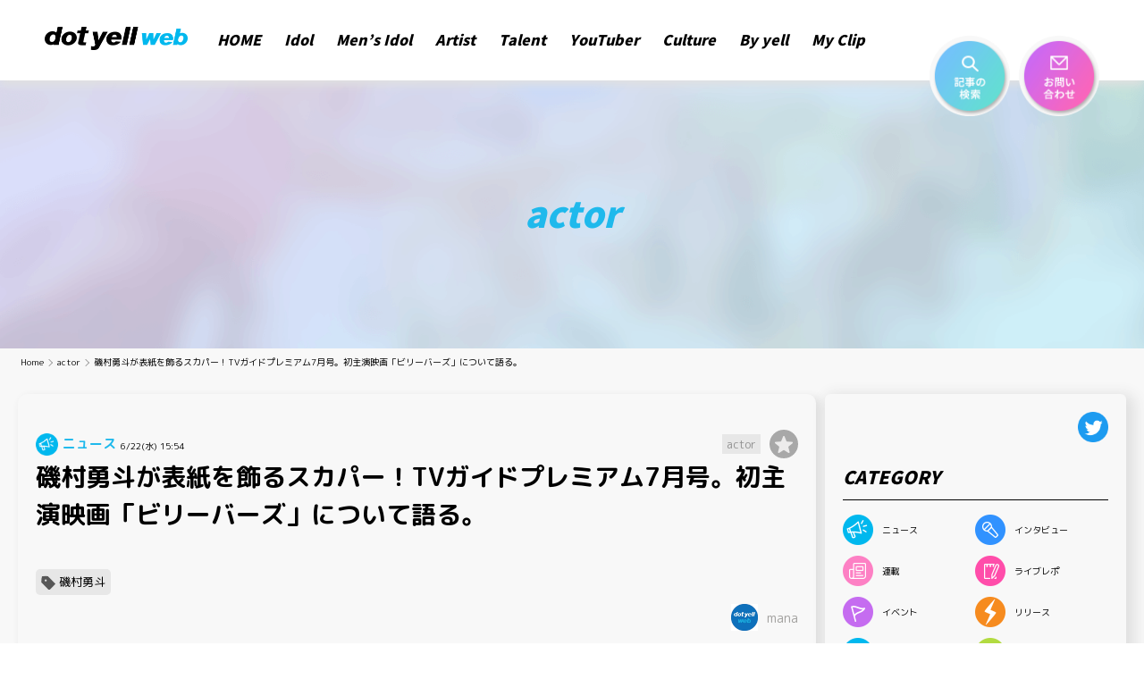

--- FILE ---
content_type: text/html; charset=UTF-8
request_url: https://dot-yell.com/archives/36076/
body_size: 40751
content:
<!doctype html>
<html lang="ja">
<head>
	<meta charset="UTF-8">
	<meta name="viewport" content="width=device-width,initial-scale=1.0,minimum-scale=1.0">
	<link rel="profile" href="https://gmpg.org/xfn/11">
	<link rel="stylesheet" href="https://unpkg.com/swiper/swiper-bundle.css"/>
	<link rel="stylesheet" href="https://unpkg.com/swiper/swiper-bundle.min.css"/>
	<script src="https://unpkg.com/swiper/swiper-bundle.js"></script>
	<script src="https://unpkg.com/swiper/swiper-bundle.min.js"></script>
	<script src="https://cdn.jsdelivr.net/npm/js-cookie@rc/dist/js.cookie.min.js"></script>
	<link rel="preconnect" href="https://fonts.gstatic.com">
	<link href="https://fonts.googleapis.com/css2?family=M+PLUS+Rounded+1c:wght@400;700&display=swap" rel="stylesheet">
	<link rel="shortcut icon" type="image/x-icon" href="/wp-content/themes/dot-yell/assets/images/favicon.ico">
	<title>磯村勇斗が表紙を飾るスカパー！TVガイドプレミアム7月号。初主演映画「ビリーバーズ」について語る。 &#8211; dot yell web &#8211; エンタメ情報を毎日お届けするWEBメディア</title>
<meta name='robots' content='max-image-preview:large'/>
	<style>img:is([sizes="auto" i], [sizes^="auto," i]) {contain-intrinsic-size:3000px 1500px}</style>
	<link rel='dns-prefetch' href='//www.dot-yell.com'/>
<link rel='dns-prefetch' href='//www.googletagmanager.com'/>
<link rel="alternate" type="application/rss+xml" title="dot yell web - エンタメ情報を毎日お届けするWEBメディア &raquo; フィード" href="https://dot-yell.com/feed/"/>
<link rel="alternate" type="application/rss+xml" title="dot yell web - エンタメ情報を毎日お届けするWEBメディア &raquo; コメントフィード" href="https://dot-yell.com/comments/feed/"/>
<link rel="alternate" type="application/rss+xml" title="dot yell web - エンタメ情報を毎日お届けするWEBメディア &raquo; 磯村勇斗が表紙を飾るスカパー！TVガイドプレミアム7月号。初主演映画「ビリーバーズ」について語る。 のコメントのフィード" href="https://dot-yell.com/archives/36076/feed/"/>
		<!-- This site uses the Google Analytics by MonsterInsights plugin v7.16.0 - Using Analytics tracking - https://www.monsterinsights.com/ -->
		<!-- Note: MonsterInsights is not currently configured on this site. The site owner needs to authenticate with Google Analytics in the MonsterInsights settings panel. -->
					<!-- No UA code set -->
				<!-- / Google Analytics by MonsterInsights -->
		<script>window._wpemojiSettings={"baseUrl":"https:\/\/s.w.org\/images\/core\/emoji\/15.0.3\/72x72\/","ext":".png","svgUrl":"https:\/\/s.w.org\/images\/core\/emoji\/15.0.3\/svg\/","svgExt":".svg","source":{"concatemoji":"https:\/\/www.dot-yell.com\/wp-includes\/js\/wp-emoji-release.min.js?ver=6.7.2"}};!function(i,n){var o,s,e;function c(e){try{var t={supportTests:e,timestamp:(new Date).valueOf()};sessionStorage.setItem(o,JSON.stringify(t))}catch(e){}}function p(e,t,n){e.clearRect(0,0,e.canvas.width,e.canvas.height),e.fillText(t,0,0);var t=new Uint32Array(e.getImageData(0,0,e.canvas.width,e.canvas.height).data),r=(e.clearRect(0,0,e.canvas.width,e.canvas.height),e.fillText(n,0,0),new Uint32Array(e.getImageData(0,0,e.canvas.width,e.canvas.height).data));return t.every(function(e,t){return e===r[t]})}function u(e,t,n){switch(t){case"flag":return n(e,"\ud83c\udff3\ufe0f\u200d\u26a7\ufe0f","\ud83c\udff3\ufe0f\u200b\u26a7\ufe0f")?!1:!n(e,"\ud83c\uddfa\ud83c\uddf3","\ud83c\uddfa\u200b\ud83c\uddf3")&&!n(e,"\ud83c\udff4\udb40\udc67\udb40\udc62\udb40\udc65\udb40\udc6e\udb40\udc67\udb40\udc7f","\ud83c\udff4\u200b\udb40\udc67\u200b\udb40\udc62\u200b\udb40\udc65\u200b\udb40\udc6e\u200b\udb40\udc67\u200b\udb40\udc7f");case"emoji":return!n(e,"\ud83d\udc26\u200d\u2b1b","\ud83d\udc26\u200b\u2b1b")}return!1}function f(e,t,n){var r="undefined"!=typeof WorkerGlobalScope&&self instanceof WorkerGlobalScope?new OffscreenCanvas(300,150):i.createElement("canvas"),a=r.getContext("2d",{willReadFrequently:!0}),o=(a.textBaseline="top",a.font="600 32px Arial",{});return e.forEach(function(e){o[e]=t(a,e,n)}),o}function t(e){var t=i.createElement("script");t.src=e,t.defer=!0,i.head.appendChild(t)}"undefined"!=typeof Promise&&(o="wpEmojiSettingsSupports",s=["flag","emoji"],n.supports={everything:!0,everythingExceptFlag:!0},e=new Promise(function(e){i.addEventListener("DOMContentLoaded",e,{once:!0})}),new Promise(function(t){var n=function(){try{var e=JSON.parse(sessionStorage.getItem(o));if("object"==typeof e&&"number"==typeof e.timestamp&&(new Date).valueOf()<e.timestamp+604800&&"object"==typeof e.supportTests)return e.supportTests}catch(e){}return null}();if(!n){if("undefined"!=typeof Worker&&"undefined"!=typeof OffscreenCanvas&&"undefined"!=typeof URL&&URL.createObjectURL&&"undefined"!=typeof Blob)try{var e="postMessage("+f.toString()+"("+[JSON.stringify(s),u.toString(),p.toString()].join(",")+"));",r=new Blob([e],{type:"text/javascript"}),a=new Worker(URL.createObjectURL(r),{name:"wpTestEmojiSupports"});return void(a.onmessage=function(e){c(n=e.data),a.terminate(),t(n)})}catch(e){}c(n=f(s,u,p))}t(n)}).then(function(e){for(var t in e)n.supports[t]=e[t],n.supports.everything=n.supports.everything&&n.supports[t],"flag"!==t&&(n.supports.everythingExceptFlag=n.supports.everythingExceptFlag&&n.supports[t]);n.supports.everythingExceptFlag=n.supports.everythingExceptFlag&&!n.supports.flag,n.DOMReady=!1,n.readyCallback=function(){n.DOMReady=!0}}).then(function(){return e}).then(function(){var e;n.supports.everything||(n.readyCallback(),(e=n.source||{}).concatemoji?t(e.concatemoji):e.wpemoji&&e.twemoji&&(t(e.twemoji),t(e.wpemoji)))}))}((window,document),window._wpemojiSettings);</script>
<style id='wp-emoji-styles-inline-css'>img.wp-smiley,img.emoji{display:inline!important;border:none!important;box-shadow:none!important;height:1em!important;width:1em!important;margin:0 .07em!important;vertical-align:-.1em!important;background:none!important;padding:0!important}</style>
<link rel='stylesheet' id='wp-block-library-css' href='https://www.dot-yell.com/wp-includes/css/dist/block-library/style.min.css?ver=6.7.2' media='all'/>
<link rel='stylesheet' id='quads-style-css-css' href='https://www.dot-yell.com/wp-content/plugins/quick-adsense-reloaded/includes/gutenberg/dist/blocks.style.build.css?ver=2.0.85' media='all'/>
<style id='classic-theme-styles-inline-css'>.wp-block-button__link{color:#fff;background-color:#32373c;border-radius:9999px;box-shadow:none;text-decoration:none;padding:calc(.667em + 2px) calc(1.333em + 2px);font-size:1.125em}.wp-block-file__button{background:#32373c;color:#fff;text-decoration:none}</style>
<style id='global-styles-inline-css'>:root{--wp--preset--aspect-ratio--square:1;--wp--preset--aspect-ratio--4-3: 4/3;--wp--preset--aspect-ratio--3-4: 3/4;--wp--preset--aspect-ratio--3-2: 3/2;--wp--preset--aspect-ratio--2-3: 2/3;--wp--preset--aspect-ratio--16-9: 16/9;--wp--preset--aspect-ratio--9-16: 9/16;--wp--preset--color--black:#000;--wp--preset--color--cyan-bluish-gray:#abb8c3;--wp--preset--color--white:#fff;--wp--preset--color--pale-pink:#f78da7;--wp--preset--color--vivid-red:#cf2e2e;--wp--preset--color--luminous-vivid-orange:#ff6900;--wp--preset--color--luminous-vivid-amber:#fcb900;--wp--preset--color--light-green-cyan:#7bdcb5;--wp--preset--color--vivid-green-cyan:#00d084;--wp--preset--color--pale-cyan-blue:#8ed1fc;--wp--preset--color--vivid-cyan-blue:#0693e3;--wp--preset--color--vivid-purple:#9b51e0;--wp--preset--gradient--vivid-cyan-blue-to-vivid-purple:linear-gradient(135deg,rgba(6,147,227,1) 0%,#9b51e0 100%);--wp--preset--gradient--light-green-cyan-to-vivid-green-cyan:linear-gradient(135deg,#7adcb4 0%,#00d082 100%);--wp--preset--gradient--luminous-vivid-amber-to-luminous-vivid-orange:linear-gradient(135deg,rgba(252,185,0,1) 0%,rgba(255,105,0,1) 100%);--wp--preset--gradient--luminous-vivid-orange-to-vivid-red:linear-gradient(135deg,rgba(255,105,0,1) 0%,#cf2e2e 100%);--wp--preset--gradient--very-light-gray-to-cyan-bluish-gray:linear-gradient(135deg,#eee 0%,#a9b8c3 100%);--wp--preset--gradient--cool-to-warm-spectrum:linear-gradient(135deg,#4aeadc 0%,#9778d1 20%,#cf2aba 40%,#ee2c82 60%,#fb6962 80%,#fef84c 100%);--wp--preset--gradient--blush-light-purple:linear-gradient(135deg,#ffceec 0%,#9896f0 100%);--wp--preset--gradient--blush-bordeaux:linear-gradient(135deg,#fecda5 0%,#fe2d2d 50%,#6b003e 100%);--wp--preset--gradient--luminous-dusk:linear-gradient(135deg,#ffcb70 0%,#c751c0 50%,#4158d0 100%);--wp--preset--gradient--pale-ocean:linear-gradient(135deg,#fff5cb 0%,#b6e3d4 50%,#33a7b5 100%);--wp--preset--gradient--electric-grass:linear-gradient(135deg,#caf880 0%,#71ce7e 100%);--wp--preset--gradient--midnight:linear-gradient(135deg,#020381 0%,#2874fc 100%);--wp--preset--font-size--small:13px;--wp--preset--font-size--medium:20px;--wp--preset--font-size--large:36px;--wp--preset--font-size--x-large:42px;--wp--preset--spacing--20:.44rem;--wp--preset--spacing--30:.67rem;--wp--preset--spacing--40:1rem;--wp--preset--spacing--50:1.5rem;--wp--preset--spacing--60:2.25rem;--wp--preset--spacing--70:3.38rem;--wp--preset--spacing--80:5.06rem;--wp--preset--shadow--natural:6px 6px 9px rgba(0,0,0,.2);--wp--preset--shadow--deep:12px 12px 50px rgba(0,0,0,.4);--wp--preset--shadow--sharp:6px 6px 0 rgba(0,0,0,.2);--wp--preset--shadow--outlined:6px 6px 0 -3px rgba(255,255,255,1) , 6px 6px rgba(0,0,0,1);--wp--preset--shadow--crisp:6px 6px 0 rgba(0,0,0,1)}:where(.is-layout-flex){gap:.5em}:where(.is-layout-grid){gap:.5em}body .is-layout-flex{display:flex}.is-layout-flex{flex-wrap:wrap;align-items:center}.is-layout-flex > :is(*, div){margin:0}body .is-layout-grid{display:grid}.is-layout-grid > :is(*, div){margin:0}:where(.wp-block-columns.is-layout-flex){gap:2em}:where(.wp-block-columns.is-layout-grid){gap:2em}:where(.wp-block-post-template.is-layout-flex){gap:1.25em}:where(.wp-block-post-template.is-layout-grid){gap:1.25em}.has-black-color{color:var(--wp--preset--color--black)!important}.has-cyan-bluish-gray-color{color:var(--wp--preset--color--cyan-bluish-gray)!important}.has-white-color{color:var(--wp--preset--color--white)!important}.has-pale-pink-color{color:var(--wp--preset--color--pale-pink)!important}.has-vivid-red-color{color:var(--wp--preset--color--vivid-red)!important}.has-luminous-vivid-orange-color{color:var(--wp--preset--color--luminous-vivid-orange)!important}.has-luminous-vivid-amber-color{color:var(--wp--preset--color--luminous-vivid-amber)!important}.has-light-green-cyan-color{color:var(--wp--preset--color--light-green-cyan)!important}.has-vivid-green-cyan-color{color:var(--wp--preset--color--vivid-green-cyan)!important}.has-pale-cyan-blue-color{color:var(--wp--preset--color--pale-cyan-blue)!important}.has-vivid-cyan-blue-color{color:var(--wp--preset--color--vivid-cyan-blue)!important}.has-vivid-purple-color{color:var(--wp--preset--color--vivid-purple)!important}.has-black-background-color{background-color:var(--wp--preset--color--black)!important}.has-cyan-bluish-gray-background-color{background-color:var(--wp--preset--color--cyan-bluish-gray)!important}.has-white-background-color{background-color:var(--wp--preset--color--white)!important}.has-pale-pink-background-color{background-color:var(--wp--preset--color--pale-pink)!important}.has-vivid-red-background-color{background-color:var(--wp--preset--color--vivid-red)!important}.has-luminous-vivid-orange-background-color{background-color:var(--wp--preset--color--luminous-vivid-orange)!important}.has-luminous-vivid-amber-background-color{background-color:var(--wp--preset--color--luminous-vivid-amber)!important}.has-light-green-cyan-background-color{background-color:var(--wp--preset--color--light-green-cyan)!important}.has-vivid-green-cyan-background-color{background-color:var(--wp--preset--color--vivid-green-cyan)!important}.has-pale-cyan-blue-background-color{background-color:var(--wp--preset--color--pale-cyan-blue)!important}.has-vivid-cyan-blue-background-color{background-color:var(--wp--preset--color--vivid-cyan-blue)!important}.has-vivid-purple-background-color{background-color:var(--wp--preset--color--vivid-purple)!important}.has-black-border-color{border-color:var(--wp--preset--color--black)!important}.has-cyan-bluish-gray-border-color{border-color:var(--wp--preset--color--cyan-bluish-gray)!important}.has-white-border-color{border-color:var(--wp--preset--color--white)!important}.has-pale-pink-border-color{border-color:var(--wp--preset--color--pale-pink)!important}.has-vivid-red-border-color{border-color:var(--wp--preset--color--vivid-red)!important}.has-luminous-vivid-orange-border-color{border-color:var(--wp--preset--color--luminous-vivid-orange)!important}.has-luminous-vivid-amber-border-color{border-color:var(--wp--preset--color--luminous-vivid-amber)!important}.has-light-green-cyan-border-color{border-color:var(--wp--preset--color--light-green-cyan)!important}.has-vivid-green-cyan-border-color{border-color:var(--wp--preset--color--vivid-green-cyan)!important}.has-pale-cyan-blue-border-color{border-color:var(--wp--preset--color--pale-cyan-blue)!important}.has-vivid-cyan-blue-border-color{border-color:var(--wp--preset--color--vivid-cyan-blue)!important}.has-vivid-purple-border-color{border-color:var(--wp--preset--color--vivid-purple)!important}.has-vivid-cyan-blue-to-vivid-purple-gradient-background{background:var(--wp--preset--gradient--vivid-cyan-blue-to-vivid-purple)!important}.has-light-green-cyan-to-vivid-green-cyan-gradient-background{background:var(--wp--preset--gradient--light-green-cyan-to-vivid-green-cyan)!important}.has-luminous-vivid-amber-to-luminous-vivid-orange-gradient-background{background:var(--wp--preset--gradient--luminous-vivid-amber-to-luminous-vivid-orange)!important}.has-luminous-vivid-orange-to-vivid-red-gradient-background{background:var(--wp--preset--gradient--luminous-vivid-orange-to-vivid-red)!important}.has-very-light-gray-to-cyan-bluish-gray-gradient-background{background:var(--wp--preset--gradient--very-light-gray-to-cyan-bluish-gray)!important}.has-cool-to-warm-spectrum-gradient-background{background:var(--wp--preset--gradient--cool-to-warm-spectrum)!important}.has-blush-light-purple-gradient-background{background:var(--wp--preset--gradient--blush-light-purple)!important}.has-blush-bordeaux-gradient-background{background:var(--wp--preset--gradient--blush-bordeaux)!important}.has-luminous-dusk-gradient-background{background:var(--wp--preset--gradient--luminous-dusk)!important}.has-pale-ocean-gradient-background{background:var(--wp--preset--gradient--pale-ocean)!important}.has-electric-grass-gradient-background{background:var(--wp--preset--gradient--electric-grass)!important}.has-midnight-gradient-background{background:var(--wp--preset--gradient--midnight)!important}.has-small-font-size{font-size:var(--wp--preset--font-size--small)!important}.has-medium-font-size{font-size:var(--wp--preset--font-size--medium)!important}.has-large-font-size{font-size:var(--wp--preset--font-size--large)!important}.has-x-large-font-size{font-size:var(--wp--preset--font-size--x-large)!important}:where(.wp-block-post-template.is-layout-flex){gap:1.25em}:where(.wp-block-post-template.is-layout-grid){gap:1.25em}:where(.wp-block-columns.is-layout-flex){gap:2em}:where(.wp-block-columns.is-layout-grid){gap:2em}:root :where(.wp-block-pullquote){font-size:1.5em;line-height:1.6}</style>
<link rel='stylesheet' id='amazonpolly-css' href='https://www.dot-yell.com/wp-content/plugins/amazon-polly/public/css/amazonpolly-public.css?ver=1.0.0' media='all'/>
<link rel='stylesheet' id='contact-form-7-css' href='https://www.dot-yell.com/wp-content/plugins/contact-form-7/includes/css/styles.css?ver=5.4' media='all'/>
<link rel='stylesheet' id='cf7msm_styles-css' href='https://www.dot-yell.com/wp-content/plugins/contact-form-7-multi-step-module/resources/cf7msm.css?ver=4.1.4' media='all'/>
<link rel='stylesheet' id='monsterinsights-popular-posts-style-css' href='https://www.dot-yell.com/wp-content/plugins/google-analytics-for-wordpress/assets/css/frontend.min.css?ver=7.16.0' media='all'/>
<link rel='stylesheet' id='wordpress-popular-posts-css-css' href='https://www.dot-yell.com/wp-content/plugins/wordpress-popular-posts/assets/css/wpp.css?ver=5.2.4' media='all'/>
<link rel='stylesheet' id='dotyell-style-css' href='https://www.dot-yell.com/wp-content/themes/dot-yell/style.css?ver=1.0.2' media='all'/>
<style id='jquery-lazyloadxt-spinner-css-css' media='all'>.lazy-hidden,.entry img.lazy-hidden,img.thumbnail.lazy-hidden{background-color:#fff;background-image:url(/wp-content/plugins/a3-lazy-load/assets/css/loading.gif.pagespeed.ce.JlgIzFRATy.gif);background-repeat:no-repeat;background-position:50% 50%}figure.wp-block-image img.lazy-hidden{min-width:150px}picture source[type="image/webp"]{display:block}</style>
<style id='a3a3_lazy_load-css' media='all'>.clear{clear:both}.nobr{white-space:nowrap}.lazy-hidden,.entry img.lazy-hidden,img.thumbnail.lazy-hidden{background-color:#fff}</style>
<script src="https://www.dot-yell.com/wp-includes/js/jquery/jquery.min.js?ver=3.7.1" id="jquery-core-js"></script>
<script src="https://www.dot-yell.com/wp-includes/js/jquery/jquery-migrate.min.js?ver=3.4.1" id="jquery-migrate-js"></script>
<script src="https://www.dot-yell.com/wp-content/plugins/amazon-polly/public/js/amazonpolly-public.js?ver=1.0.0" id="amazonpolly-js"></script>
<script id="wpp-json" type="application/json">
{"sampling_active":0,"sampling_rate":100,"ajax_url":"https:\/\/dot-yell.com\/wp-json\/wordpress-popular-posts\/v1\/popular-posts","ID":36076,"token":"7b70af8a79","lang":0,"debug":0}
</script>
<script src="https://www.dot-yell.com/wp-content/plugins/wordpress-popular-posts/assets/js/wpp.min.js?ver=5.2.4" id="wpp-js-js"></script>

<!-- Site Kit によって追加された Google タグ（gtag.js）スニペット -->
<!-- Google アナリティクス スニペット (Site Kit が追加) -->
<script src="https://www.googletagmanager.com/gtag/js?id=G-ZM9M75L7DT" id="google_gtagjs-js" async></script>
<script id="google_gtagjs-js-after">
window.dataLayer = window.dataLayer || [];function gtag(){dataLayer.push(arguments);}
gtag("set","linker",{"domains":["dot-yell.com"]});
gtag("js", new Date());
gtag("set", "developer_id.dZTNiMT", true);
gtag("config", "G-ZM9M75L7DT");
 window._googlesitekit = window._googlesitekit || {}; window._googlesitekit.throttledEvents = []; window._googlesitekit.gtagEvent = (name, data) => { var key = JSON.stringify( { name, data } ); if ( !! window._googlesitekit.throttledEvents[ key ] ) { return; } window._googlesitekit.throttledEvents[ key ] = true; setTimeout( () => { delete window._googlesitekit.throttledEvents[ key ]; }, 5 ); gtag( "event", name, { ...data, event_source: "site-kit" } ); };
</script>
<link rel="https://api.w.org/" href="https://dot-yell.com/wp-json/"/><link rel="alternate" title="JSON" type="application/json" href="https://dot-yell.com/wp-json/wp/v2/posts/36076"/><link rel="EditURI" type="application/rsd+xml" title="RSD" href="https://dot-yell.com/xmlrpc.php?rsd"/>
<meta name="generator" content="WordPress 6.7.2"/>
<link rel="canonical" href="https://dot-yell.com/archives/36076/"/>
<link rel='shortlink' href='https://dot-yell.com/?p=36076'/>
<link rel="alternate" title="oEmbed (JSON)" type="application/json+oembed" href="https://dot-yell.com/wp-json/oembed/1.0/embed?url=https%3A%2F%2Fdot-yell.com%2Farchives%2F36076%2F"/>
<link rel="alternate" title="oEmbed (XML)" type="text/xml+oembed" href="https://dot-yell.com/wp-json/oembed/1.0/embed?url=https%3A%2F%2Fdot-yell.com%2Farchives%2F36076%2F&#038;format=xml"/>
<meta name="generator" content="Site Kit by Google 1.168.0"/><script>document.cookie='quads_browser_width='+screen.width;</script><link rel="pingback" href="https://dot-yell.com/xmlrpc.php">
<!-- Site Kit が追加した Google AdSense メタタグ -->
<meta name="google-adsense-platform-account" content="ca-host-pub-2644536267352236">
<meta name="google-adsense-platform-domain" content="sitekit.withgoogle.com">
<!-- Site Kit が追加した End Google AdSense メタタグ -->
<link rel="icon" href="https://img.dot-yell.com/wp-content/uploads/2023/01/12224446/dot_yell_web_favicon_256px-150x150.png" sizes="32x32"/>
<link rel="icon" href="https://img.dot-yell.com/wp-content/uploads/2023/01/12224446/dot_yell_web_favicon_256px.png" sizes="192x192"/>
<link rel="apple-touch-icon" href="https://img.dot-yell.com/wp-content/uploads/2023/01/12224446/dot_yell_web_favicon_256px.png"/>
<meta name="msapplication-TileImage" content="https://img.dot-yell.com/wp-content/uploads/2023/01/12224446/dot_yell_web_favicon_256px.png"/>

		
	
	<script async src="https://pagead2.googlesyndication.com/pagead/js/adsbygoogle.js?client=ca-pub-2643317162562804" crossorigin="anonymous"></script>
	
	
	
</head>

<body data-rsssl=1 class="post-template-default single single-post postid-36076 single-format-standard">
<div id="page" class="site ">
	<a class="skip-link screen-reader-text" href="#primary">Skip to content</a>

	<header id="masthead" class="site-header">
		<div class="site-branding">

		</div><!-- .site-branding -->
		<!-- HEADER -->
<div class="c-header__wrap">
  <header>
    <div class="c-header__inner">
      <div class="c-header__parts">
        <div class="c-header__partsSub">
          <div class="c-header__titleWrap">
            <a href="https://dot-yell.com">
              <img class="c-header__title-image" src="https://www.dot-yell.com/wp-content/themes/dot-yell/assets/images/logo.png" srcset="https://www.dot-yell.com/wp-content/themes/dot-yell/assets/images/logo@2x.png">
            </a>
          </div>
          <nav class="c-header__menuWrap">
            <ul class="c-header__menuList">
              <li class="c-header__menuListItem font-noto">
                <a href="https://dot-yell.com">HOME</a>
              </li>
              <li class="c-header__menuListItem font-noto">
                <a href="https://dot-yell.com/category/idol/">Idol</a>
              </li>
              <li class="c-header__menuListItem font-noto">
                <a href="https://dot-yell.com/category/mens-idol/">Men’s Idol</a>
              </li>
              <li class="c-header__menuListItem font-noto">
                <a href="https://dot-yell.com/category/artist/" ">Artist</a>
              </li>
              <li class="c-header__menuListItem font-noto">
                <a href="https://dot-yell.com/category/talent/" ">Talent</a>
              </li>
              <li class="c-header__menuListItem font-noto">
                <a href="https://dot-yell.com/category/youtuber/" ">YouTuber</a>
              </li>
              <li class="c-header__menuListItem font-noto">
                <a href="https://dot-yell.com/category/culture/">Culture</a>
              </li>
              <li class="c-header__menuListItem font-noto">
                <a href="https://dot-yell.com/by-yell/">By yell</a>
              </li>
              <li class="c-header__menuListItem font-noto">
                <a href="https://dot-yell.com/my-clip/">My Clip</a>
              </li>
            </ul>  
          </nav>
        </div>
        <div class="c-header__partsSub c-header__searchWrap" id="js-search-from-wrap">
          <!-- SEARCH -->
<div class="c-searchForm">
  <div class="c-searchForm__wrap">
    <form role="search" method="get" action="https://dot-yell.com/">
      <div class="c-searchForm__inner">
        <input class="c-searchForm__inputBox" type="text" name="s" placeholder="キーワードを入力して検索">
        <button class="c-searchForm__searchButton">
          <img src="https://www.dot-yell.com/wp-content/themes/dot-yell/assets/images/icon-search.png" srcset="https://www.dot-yell.com/wp-content/themes/dot-yell/assets/images/icon-search@2x.png">
        </button>
      </div>
    </form>
  </div>
</div>
<!-- /SEARCH -->        </div>
      </div>
      <div class="c-header__parts mlAuto">
        <div class="c-header__searchButton" onclick=toggleSearchForm()>
          <img class="c-header__searchButtonImg" src="https://www.dot-yell.com/wp-content/themes/dot-yell/assets/images/search-button.png" srcset="https://www.dot-yell.com/wp-content/themes/dot-yell/assets/images/search-button@2x.png">
        </div>
      </div>
      <div class="c-header__parts">
        <a class="c-header__contactButton" href="/contact/">
          <img class="c-header__contactButtonImg" src="https://www.dot-yell.com/wp-content/themes/dot-yell/assets/images/contact-button.png" srcset="https://www.dot-yell.com/wp-content/themes/dot-yell/assets/images/contact-button@2x.png">
        </a>
      </div>
      <div class="c-header__parts">
        <div class="c-header__searchButton--sp" onclick=toggleSearchForm()>
          <img class="c-header__searchButtonImg--sp" src="https://www.dot-yell.com/wp-content/themes/dot-yell/assets/images/icon-search.png" srcset="https://www.dot-yell.com/wp-content/themes/dot-yell/assets/images/icon-search@2x.png">
        </div>
      </div>
      <div class="c-header__parts">
        <div class="c-header__menuButton--sp" onclick=toggleMenuSp()>
          <img class="c-header__menuButtonImg--sp" src="https://www.dot-yell.com/wp-content/themes/dot-yell/assets/images/menu-button-sp.png" srcset="https://www.dot-yell.com/wp-content/themes/dot-yell/assets/images/menu-button-sp@2x.png">
        </div>
      </div>
    </div>
    <div class="c-header__menuSp" id="js-menu-sp-wrap">
      <div class="c-header__menuSpHeader">
        <div class="c-header__menuSpHederLogo">
          <a href="https://dot-yell.com">
            <img class="c-header__title-image" src="https://www.dot-yell.com/wp-content/themes/dot-yell/assets/images/logo.png" srcset="https://www.dot-yell.com/wp-content/themes/dot-yell/assets/images/logo@2x.png">
          </a>
        </div>
        <div class="c-header__menuButton--sp" onclick=toggleMenuSp()>
          <img class="c-header__menuButtonImg--sp" src="https://www.dot-yell.com/wp-content/themes/dot-yell/assets/images/menu-button-sp-close.png" srcset="https://www.dot-yell.com/wp-content/themes/dot-yell/assets/images/menu-button-sp-close@2x.png">
        </div>
      </div>

      <div class="c-header__spMenuContent">
        <ul class="c-header__spMenuList">
          <li class="c-header__spMenuListItem">
            <a class="c-header__spMenuListLink" href="https://dot-yell.com/category/idol/">Idol</a>
          </li>
          <li class="c-header__spMenuListItem">
            <a class="c-header__spMenuListLink" href="https://dot-yell.com/category/mens-idol/">Men’s Idol</a>
          </li>
          <li class="c-header__spMenuListItem">
            <a class="c-header__spMenuListLink" href="https://dot-yell.com/category/artist/">Artist</a>
          </li>
          <li class="c-header__spMenuListItem">
            <a class="c-header__spMenuListLink" href="https://dot-yell.com/category/talent/">Talent</a>
          </li>
          <li class="c-header__spMenuListItem">
            <a class="c-header__spMenuListLink" href="https://dot-yell.com/category/youtuber/">YouTuber</a>
          </li>
          <li class="c-header__spMenuListItem">
            <a class="c-header__spMenuListLink" href="https://dot-yell.com/category/culture/">Culture</a>
          </li>
          <li class="c-header__spMenuListItem">
            <a class="c-header__spMenuListLink" href="https://dot-yell.com/by-yell/">By yell</a>
          </li>
          <li class="c-header__spMenuListItem">
            <a class="c-header__spMenuListLink" href="https://dot-yell.com/my-clip/">My Clip</a>
          </li>
        </ul>

        <div class="c-header__spContact">
          <a class="c-header__spContactButton" href="/contact/">
            <img class="c-header__spContactButtonIcon" src="https://www.dot-yell.com/wp-content/themes/dot-yell/assets/images/icon-mail-gra.png" srcset="https://www.dot-yell.com/wp-content/themes/dot-yell/assets/images/icon-mail-gra@2x.png">
            <span class="c-header__spContactButtonText">お問い合わせ</span>
          </a>
        </div>

        <ul class="c-header__snsList">
          <li class="c-header__snsListItem">
            <a class="c-header__snsListLink" target="_blank" rel="nofollow noopener noreferrer" href="https://twitter.com/intent/tweet?text=dot yell web - エンタメ情報を毎日お届けするWEBメディア&url=https://dot-yell.com">
              <img class="c-header__snsListImg c-header__snsListImg--tw" src="https://www.dot-yell.com/wp-content/themes/dot-yell/assets/images/icon-tw-blue.png" srcset="https://www.dot-yell.com/wp-content/themes/dot-yell/assets/images/icon-tw-blue@2x.png">
            </a>
          </li>
          <li class="c-header__snsListItem">
          <a class="c-header__snsListLink" target="_blank" rel="nofollow noopener noreferrer" href="https://www.facebook.com/sharer/sharer.php?u=https://dot-yell.com">
              <img class="c-header__snsListImg c-header__snsListImg--fb" src="https://www.dot-yell.com/wp-content/themes/dot-yell/assets/images/icon-fb-blue.png" srcset="https://www.dot-yell.com/wp-content/themes/dot-yell/assets/images/icon-fb-blue.png">
            </a>
          </li>
          <li class="c-header__snsListItem">
            <div class="c-header__snsListLink" onclick="copyUrlTitle()">
              <img class="c-header__snsListImg c-header__snsListImg--file" src="https://www.dot-yell.com/wp-content/themes/dot-yell/assets/images/icon-file-blue.png" srcset="https://www.dot-yell.com/wp-content/themes/dot-yell/assets/images/icon-file-blue.png">
            </div>
          </li>
        </ul>

        <ul class="c-header__linkList">
          <li class="c-header__linkListItem">
            <a class="c-header__linkListText" href="https://www.yell.company/about">会社概要</a>
          </li>
          <li class="c-header__linkListItem">
            <a class="c-header__linkListText" href="https://dot-yell.com/terms/">利用規約</a>
          </li>
          <li class="c-header__linkListItem">
            <a class="c-header__linkListText" href="https://dot-yell.com/privacy/">プライバシーポリシー</a>
          </li>
        </ul>
      </div>
    </div>
  </header>
</div>
<!-- /HEADER -->	</header><!-- #masthead -->
<section>
		<h2 class="c-head__title">
			<p class="c-head__titleText font-noto">actor</p>
	</h2>
</section>
	<main id="primary" class="site-main p-single">
		<div class="c-breadcrumb__listWrap">  <ol class="c-breadcrumb__list">  <li class="c-breadcrumb__listItem">    <a class="c-breadcrumb__listItemLink" href="https://dot-yell.com">      <span>Home</span>    </a>  </li>  <li class="c-breadcrumb__listItem">    <a class="c-breadcrumb__listItemLink" href="https://dot-yell.com/category/actor/">      <span>actor</span>    </a>  </li>  <li class="c-breadcrumb__listItem">    <a class="c-breadcrumb__listItemLink" href="https://dot-yell.com/archives/36076/">      <span>磯村勇斗が表紙を飾るスカパー！TVガイドプレミアム7月号。初主演映画「ビリーバーズ」について語る。</span>    </a>  </li>  </ol></div>    <div class="l-main">
			<div class="l-main__inner">
				<section class="l-main__content">
					<!-- CONTENT -->
					
<article id="post-36076">
	<section class="p-single__headWrap">
						<div class="p-single__entryMeta">
					<a class="c-genre__wrap" href=/?s=&genre=news><img class="c-genre__icon" src="https://www.dot-yell.com/wp-content/themes/dot-yell/assets/images/icon-news.png"/><span class="c-genre__text c-genre__text--news">ニュース</span></a><p class="c-postedOn"><spam><time class="entry-date published" datetime="2022-06-22T15:54:32+09:00">6/22(水) 15:54</time></span></p><span class="c-category__wrap"> <a class="c-category" href="https://dot-yell.com/category/actor/">actor</a></span>		<div class="c-favorite__bg" onclick="changeFav(36076); return false;">
							<img class="c-favorite__icon js-favorite-icon-36076" src="https://www.dot-yell.com/wp-content/themes/dot-yell/assets/images/icon-favorite-off.png"/>
					</div>
						</div><!-- .entry-meta -->
			<h1 class="p-single__entryTitle">磯村勇斗が表紙を飾るスカパー！TVガイドプレミアム7月号。初主演映画「ビリーバーズ」について語る。</h1>			<div class="c-tag__wrap">
									<a class="c-tag__item" href="https://dot-yell.com/tag/%e7%a3%af%e6%9d%91%e5%8b%87%e6%96%97/">磯村勇斗</a>
							</div>

			<div class="c-author__wrap"> <img class="c-author__logo" src="https://img.dot-yell.com/wp-content/uploads/2021/04/14203235/dy_t.jpg" < /><span class="c-author__text">mana  </span></div>	</section>
			<section>
			<div class="swiper-container p-single__sliderContainer">
				<ul class="swiper-wrapper p-single__sliderWrap">
									<li class="swiper-slide p-single__sliderListItem">
					<img src="https://img.dot-yell.com/wp-content/uploads/2022/06/22155122/main-58.jpg" alt="">
					</li>
				
				</ul>
			</div>
			<div class="swiper-nav-wrap p-single__sliderNav">
				<div class="swiper-pagination"></div>
			</div>
		</section>
			<section class="p-single__content">
		
<h2 class="has-medium-font-size wp-block-heading"><strong>スカパー！のプレミアムサービスに対応したオフィシャルTVガイド誌｢スカパー！TVガイドプレミアム2022年7月号｣を6月27日(月)に発売</strong>！<br><br>7月号の表紙に登場するのは<strong>磯村勇斗</strong>。</h2>



<p><br></p>



<p>2022年は映画「前科者」にはじまり、出演作が7作公開される磯村。これまでさまざまな役柄を演じてきた彼が、「ビリーバーズ」で映画初主演を果たす。大注目の監督・城定秀夫とタッグを組んだ最新作でどんな顔を見せてくれるのか。<br><br>また、「連続ドラマW　松本清張　眼の壁」で詐欺師を演じた<strong>薮宏太</strong>も登場！ いかにして「悪」を演じたのか、そして役者への思いについても語ってくれました。<br><br>さらに、<strong>ムロツヨシ</strong>、<strong>テギョン</strong>（２ＰＭ）、<strong>城桧吏</strong>、<strong>あいみょん</strong>らのインタビューも読み応え十分。<br><br>そのほか、「ドライブ・マイ・カー」、「トム・クルーズ」、「ツール・ド・フランス」など、スカパー！ならではの幅広いジャンルの特集をお届けいたします。<br><br></p>



<hr class="wp-block-separator"/>



<p>〜<strong>ラインナップ</strong>〜<br><br><strong>●表紙＆特集１</strong><br>磯村勇斗<br>硬軟自在で魅せる多彩な顔<br><br><strong>●特集２</strong><br>「悪」に挑む<br>薮宏太「眼の壁」スペシャルインタビュー<br><br><strong>●特集３</strong><br>アカデミー賞 国際長編映画賞受賞の名作がTV初放送！<br>「ドライブ・マイ・カー」をより楽しむための6つのポイント<br><br><strong>●特集４</strong><br>トム・クルーズ<br>映画と共に歩む人生<br><br><strong>●特集５</strong><br>ツールの魔力<br>ルーク篁参謀スペシャルインタビュー<br><br><strong>●特集６</strong><br>初の映像化が中国で大ヒット！<br>ドラマ「ヒカルの碁」徹底解剖!! <br><br><strong>●特集７</strong><br>ゴールド・ラッシュ～人生最後の一攫千金～<br>その夢、掴むのは誰だ!?<br>カズレーザー＆河北麻友子スペシャルインタビュー<br><br><strong>●インタビュー</strong><br>ムロツヨシ／テギョン（2PM）／城桧吏／あいみょん／伊藤あさひ／伊藤大海（北海道日本ハムファイターズ）／鈴木雄斗（ジュビロ磐田）／ヴァネッサ・ラシェイ／内藤秀一郎＆瀬戸利樹／堀田真由／チャン・ジャーハン＆ゴン・ジュン<br><br><strong>●ライブリポート</strong><br>SEVENTEEN「SEVENTEEN 2022 JAPAN FANMEETING &#8216;HANABI&#8217;」<br><br><strong>●好評連載</strong><br>トキメキメンズファイル、アジアの時間<br><br><strong>●見たい番組を探しやすい！　チャンネル番号順の番組表</strong><br><br><strong>●ジャンル別の番組インデックス</strong><br><br>（内容は変更になる場合があります）<br><br></p>



<hr class="wp-block-separator"/>



<pre class="wp-block-preformatted"><strong>「スカパー！TVガイドプレミアム2022年7月号」</strong><br>●発売日：2022年6月27日（月）※一部、発売日が異なる地域がございます<br>●定価：590円<br>●発行：東京ニュース通信社<br>全国の書店、ネット書店（honto＜<a href="http://honto.jp/netstore/pd-magazine_31768114.html" target="_blank" rel="noreferrer noopener">http://honto.jp/netstore/pd-magazine_31768114.html</a>＞ほか）にてご予約いただけます。</pre>

		<div>
		</div>
	</section>
	</article><!-- #post-36076 -->
					<div class="c-entry-share__wrap">
						<h4 class="c-entry-share__title">この記事を気に入ったらシェア！</h4>
						<ul class="c-entry-share__list">
							<li class="c-entry-share__list-node">
								<a class="c-entry-share__button tw" target="_blank" rel="nofollow noopener noreferrer" href="https://twitter.com/intent/tweet?text=%E7%A3%AF%E6%9D%91%E5%8B%87%E6%96%97%E3%81%8C%E8%A1%A8%E7%B4%99%E3%82%92%E9%A3%BE%E3%82%8B%E3%82%B9%E3%82%AB%E3%83%91%E3%83%BC%EF%BC%81TV%E3%82%AC%E3%82%A4%E3%83%89%E3%83%97%E3%83%AC%E3%83%9F%E3%82%A2%E3%83%A07%E6%9C%88%E5%8F%B7%E3%80%82%E5%88%9D%E4%B8%BB%E6%BC%94%E6%98%A0%E7%94%BB%E3%80%8C%E3%83%93%E3%83%AA%E3%83%BC%E3%83%90%E3%83%BC%E3%82%BA%E3%80%8D%E3%81%AB%E3%81%A4%E3%81%84%E3%81%A6%E8%AA%9E%E3%82%8B%E3%80%82&url=https%3A%2F%2Fdot-yell.com%2Farchives%2F36076%2F">
									<img src="https://www.dot-yell.com/wp-content/themes/dot-yell/assets/images/icon-sns-twitter.png">
									<span>(Formerly Twitter)</span>
								</a>
							</li>
							<li class="c-entry-share__list-node">
								<a class="c-entry-share__button fb" target="_blank" rel="nofollow noopener noreferrer" href="https://www.facebook.com/sharer/sharer.php?u=https%3A%2F%2Fdot-yell.com%2Farchives%2F36076%2F">
									<img src="https://www.dot-yell.com/wp-content/themes/dot-yell/assets/images/icon-sns-facebook.png">
									<span>Facebook</span>
								</a>
							</li>
							<li class="c-entry-share__list-node">
								<a class="c-entry-share__button line" target="_blank" rel="nofollow noopener noreferrer" href="https://social-plugins.line.me/lineit/share?url=https%3A%2F%2Fdot-yell.com%2Farchives%2F36076%2F">
									<img src="https://www.dot-yell.com/wp-content/themes/dot-yell/assets/images/icon-sns-line.png">
									<span>LINE</span>
								</a>
							</li>
							<li class="c-entry-share__list-node">
								<div class="c-entry-share__button cp" onclick="copyUrlTitle()">
									<img src="https://www.dot-yell.com/wp-content/themes/dot-yell/assets/images/icon-sns-copy.png">
									<span>COPY</span>
								</div>
							</li>
						</ul>
					</div>
					<!-- /CONTENT -->
					<div class="l-relation__wrap">
						<h3 class="c-relation__title">
							<p class="c-relation__titleText">関連記事</p>
						</h3>
						<ul class="c-entry__list">
							 
								<li class="c-entry__listItem p-category__listItem">
								
<article id="post-74969">
		
		<a class="c-thumbnail" href="https://dot-yell.com/archives/74969/" aria-hidden="true" tabindex="-1">
			<div class="c-thumbnail__wrap">
				<img data-src="https://img.dot-yell.com/wp-content/uploads/2026/01/22135020/%E3%82%B9%E3%82%AF%E3%83%AA%E3%83%BC%E3%83%B3%E3%82%B7%E3%83%A7%E3%83%83%E3%83%88-2026-01-22-13.50.15.png" alt="" class="c-thumbnail__img">
						<div class="c-favorite__bg" onclick="changeFav(74969); return false;">
							<img class="c-favorite__icon js-favorite-icon-74969" src="https://www.dot-yell.com/wp-content/themes/dot-yell/assets/images/icon-favorite-off.png"/>
					</div>
		 
			</div>
		</a>

									<div class="c-entry__listItemMeta">
					<a class="c-genre__wrap" href=/?s=&genre=news><img class="c-genre__icon" src="https://www.dot-yell.com/wp-content/themes/dot-yell/assets/images/icon-news.png"/><span class="c-genre__text c-genre__text--news">ニュース</span></a><span class="c-category__wrap"> <a class="c-category" href="https://dot-yell.com/category/actor/">actor</a></span>				</div><!-- .entry-meta -->
					<h2 class="entry-title c-entry__listItemTitle"><a href="https://dot-yell.com/archives/74969/" rel="bookmark">木村拓哉が表紙巻頭に登場！『+act.（プラスアクト） 2月号』好評発売中！</a></h2><p class="c-postedOn"><spam><time class="entry-date published" datetime="2026-01-22T13:51:57+09:00">1/22(木) 13:51</time></span></p></article><!-- #post-74969 -->
								</li>
							 
								<li class="c-entry__listItem p-category__listItem">
								
<article id="post-74280">
		
		<a class="c-thumbnail" href="https://dot-yell.com/archives/74280/" aria-hidden="true" tabindex="-1">
			<div class="c-thumbnail__wrap">
				<img data-src="https://img.dot-yell.com/wp-content/uploads/2025/10/24195926/%E3%82%B9%E3%82%AF%E3%83%AA%E3%83%BC%E3%83%B3%E3%82%B7%E3%83%A7%E3%83%83%E3%83%88-2025-10-24-19.59.21.png" alt="" class="c-thumbnail__img">
						<div class="c-favorite__bg" onclick="changeFav(74280); return false;">
							<img class="c-favorite__icon js-favorite-icon-74280" src="https://www.dot-yell.com/wp-content/themes/dot-yell/assets/images/icon-favorite-off.png"/>
					</div>
		 
			</div>
		</a>

									<div class="c-entry__listItemMeta">
					<a class="c-genre__wrap" href=/?s=&genre=news><img class="c-genre__icon" src="https://www.dot-yell.com/wp-content/themes/dot-yell/assets/images/icon-news.png"/><span class="c-genre__text c-genre__text--news">ニュース</span></a><span class="c-category__wrap"> <a class="c-category" href="https://dot-yell.com/category/actor/">actor</a></span>				</div><!-- .entry-meta -->
					<h2 class="entry-title c-entry__listItemTitle"><a href="https://dot-yell.com/archives/74280/" rel="bookmark">【吉沢亮】『ヌメロ・トウキョウ』の表紙に登場！ディオール ビューティのホリデーアイテムと共に！</a></h2><p class="c-postedOn"><spam><time class="entry-date published" datetime="2025-10-24T20:01:48+09:00">10/24(金) 20:01</time></span></p></article><!-- #post-74280 -->
								</li>
							 
								<li class="c-entry__listItem p-category__listItem">
								
<article id="post-74043">
		
		<a class="c-thumbnail" href="https://dot-yell.com/archives/74043/" aria-hidden="true" tabindex="-1">
			<div class="c-thumbnail__wrap">
				<img data-src="https://img.dot-yell.com/wp-content/uploads/2025/09/27175923/main-8.jpg" alt="" class="c-thumbnail__img">
						<div class="c-favorite__bg" onclick="changeFav(74043); return false;">
							<img class="c-favorite__icon js-favorite-icon-74043" src="https://www.dot-yell.com/wp-content/themes/dot-yell/assets/images/icon-favorite-off.png"/>
					</div>
		 
			</div>
		</a>

									<div class="c-entry__listItemMeta">
					<a class="c-genre__wrap" href=/?s=&genre=news><img class="c-genre__icon" src="https://www.dot-yell.com/wp-content/themes/dot-yell/assets/images/icon-news.png"/><span class="c-genre__text c-genre__text--news">ニュース</span></a><span class="c-category__wrap"> <a class="c-category" href="https://dot-yell.com/category/actor/">actor</a></span>				</div><!-- .entry-meta -->
					<h2 class="entry-title c-entry__listItemTitle"><a href="https://dot-yell.com/archives/74043/" rel="bookmark">【生田斗真】オフィシャルアプリ「TOMA IKUTA APP」リリース！9月28日（日）大阪・10月17日（金）横浜にて、第2回ファンミーティング開催！</a></h2><p class="c-postedOn"><spam><time class="entry-date published" datetime="2025-09-27T18:01:41+09:00">9/27(土) 18:01</time></span></p></article><!-- #post-74043 -->
								</li>
							 
								<li class="c-entry__listItem p-category__listItem">
								
<article id="post-73832">
		
		<a class="c-thumbnail" href="https://dot-yell.com/archives/73832/" aria-hidden="true" tabindex="-1">
			<div class="c-thumbnail__wrap">
				<img data-src="https://img.dot-yell.com/wp-content/uploads/2025/08/31145448/main-2.png" alt="" class="c-thumbnail__img">
						<div class="c-favorite__bg" onclick="changeFav(73832); return false;">
							<img class="c-favorite__icon js-favorite-icon-73832" src="https://www.dot-yell.com/wp-content/themes/dot-yell/assets/images/icon-favorite-off.png"/>
					</div>
		 
			</div>
		</a>

									<div class="c-entry__listItemMeta">
					<a class="c-genre__wrap" href=/?s=&genre=news><img class="c-genre__icon" src="https://www.dot-yell.com/wp-content/themes/dot-yell/assets/images/icon-news.png"/><span class="c-genre__text c-genre__text--news">ニュース</span></a><span class="c-category__wrap"> <a class="c-category" href="https://dot-yell.com/category/actor/">actor</a></span>				</div><!-- .entry-meta -->
					<h2 class="entry-title c-entry__listItemTitle"><a href="https://dot-yell.com/archives/73832/" rel="bookmark">『木村拓哉 Flow』に俳優・山田裕貴がゲスト登場！</a></h2><p class="c-postedOn"><spam><time class="entry-date published" datetime="2025-08-31T14:58:35+09:00">8/31(日) 14:58</time></span></p></article><!-- #post-73832 -->
								</li>
							 
								<li class="c-entry__listItem p-category__listItem">
								
<article id="post-73807">
		
		<a class="c-thumbnail" href="https://dot-yell.com/archives/73807/" aria-hidden="true" tabindex="-1">
			<div class="c-thumbnail__wrap">
				<img data-src="https://img.dot-yell.com/wp-content/uploads/2025/08/29135830/%E3%82%B9%E3%82%AF%E3%83%AA%E3%83%BC%E3%83%B3%E3%82%B7%E3%83%A7%E3%83%83%E3%83%88-2025-08-29-13.57.30.png" alt="" class="c-thumbnail__img">
						<div class="c-favorite__bg" onclick="changeFav(73807); return false;">
							<img class="c-favorite__icon js-favorite-icon-73807" src="https://www.dot-yell.com/wp-content/themes/dot-yell/assets/images/icon-favorite-off.png"/>
					</div>
		 
			</div>
		</a>

									<div class="c-entry__listItemMeta">
					<a class="c-genre__wrap" href=/?s=&genre=news><img class="c-genre__icon" src="https://www.dot-yell.com/wp-content/themes/dot-yell/assets/images/icon-news.png"/><span class="c-genre__text c-genre__text--news">ニュース</span></a><span class="c-category__wrap"> <a class="c-category" href="https://dot-yell.com/category/actor/">actor</a></span>				</div><!-- .entry-meta -->
					<h2 class="entry-title c-entry__listItemTitle"><a href="https://dot-yell.com/archives/73807/" rel="bookmark">【藤原⼤祐】パーソナルブック『FeaT.』2025年10⽉24⽇（⾦）発売決定！</a></h2><p class="c-postedOn"><spam><time class="entry-date published" datetime="2025-08-29T14:00:59+09:00">8/29(金) 14:00</time></span></p></article><!-- #post-73807 -->
								</li>
							 
								<li class="c-entry__listItem p-category__listItem">
								
<article id="post-73658">
		
		<a class="c-thumbnail" href="https://dot-yell.com/archives/73658/" aria-hidden="true" tabindex="-1">
			<div class="c-thumbnail__wrap">
				<img data-src="https://img.dot-yell.com/wp-content/uploads/2025/08/16151034/main-2-scaled.jpg" alt="" class="c-thumbnail__img">
						<div class="c-favorite__bg" onclick="changeFav(73658); return false;">
							<img class="c-favorite__icon js-favorite-icon-73658" src="https://www.dot-yell.com/wp-content/themes/dot-yell/assets/images/icon-favorite-off.png"/>
					</div>
		 
			</div>
		</a>

									<div class="c-entry__listItemMeta">
					<a class="c-genre__wrap" href=/?s=&genre=news><img class="c-genre__icon" src="https://www.dot-yell.com/wp-content/themes/dot-yell/assets/images/icon-news.png"/><span class="c-genre__text c-genre__text--news">ニュース</span></a><span class="c-category__wrap"> <a class="c-category" href="https://dot-yell.com/category/actor/">actor</a></span>				</div><!-- .entry-meta -->
					<h2 class="entry-title c-entry__listItemTitle"><a href="https://dot-yell.com/archives/73658/" rel="bookmark">【宮世琉弥】8月27日(水)に新曲「GRAVITY」配信リリース決定！新アートワークを解禁！</a></h2><p class="c-postedOn"><spam><time class="entry-date published" datetime="2025-08-16T15:12:00+09:00">8/16(土) 15:12</time></span></p></article><!-- #post-73658 -->
								</li>
														</ul>
					</div>
				</section>
				
<aside id="secondary" class="l-sidebar widget-area">
	<div class="l-sidebar__twiiterArea">
		<a target="_blank" href="https://twitter.com/dotyellweb?s=21">
			<img class="l-sidebar__twiiterIcon" src="https://www.dot-yell.com/wp-content/themes/dot-yell/assets/images/icon-tw-circle.png" alt="">
		</a>
	</div>
	<section id="text-2" class="widget widget_text"><h2 class="widget-title font-noto">CATEGORY</h2>			<div class="textwidget"><ul class="c-genre__list"><li class="c-genre__listItem"><a class="c-genre__listItemLink" href=https://dot-yell.com/?s=&genre=news><img decoding="async" class="lazy lazy-hidden c-genre__listItemImg" src="[data-uri]" data-lazy-type="image" data-src="https://www.dot-yell.com/wp-content/themes/dot-yell/assets/images/icon-news@2x.png"/><noscript><img decoding="async" class="c-genre__listItemImg" src="https://www.dot-yell.com/wp-content/themes/dot-yell/assets/images/icon-news@2x.png"/></noscript><p class="c-genre__listItemText">ニュース</p></a></li><li class="c-genre__listItem"><a class="c-genre__listItemLink" href=https://dot-yell.com/?s=&genre=interview><img decoding="async" class="lazy lazy-hidden c-genre__listItemImg" src="[data-uri]" data-lazy-type="image" data-src="https://www.dot-yell.com/wp-content/themes/dot-yell/assets/images/icon-interview@2x.png"/><noscript><img decoding="async" class="c-genre__listItemImg" src="https://www.dot-yell.com/wp-content/themes/dot-yell/assets/images/icon-interview@2x.png"/></noscript><p class="c-genre__listItemText">インタビュー</p></a></li><li class="c-genre__listItem"><a class="c-genre__listItemLink" href=https://dot-yell.com/?s=&genre=serial><img decoding="async" class="lazy lazy-hidden c-genre__listItemImg" src="[data-uri]" data-lazy-type="image" data-src="https://www.dot-yell.com/wp-content/themes/dot-yell/assets/images/icon-serial@2x.png"/><noscript><img decoding="async" class="c-genre__listItemImg" src="https://www.dot-yell.com/wp-content/themes/dot-yell/assets/images/icon-serial@2x.png"/></noscript><p class="c-genre__listItemText">連載</p></a></li><li class="c-genre__listItem"><a class="c-genre__listItemLink" href=https://dot-yell.com/?s=&genre=report><img decoding="async" class="lazy lazy-hidden c-genre__listItemImg" src="[data-uri]" data-lazy-type="image" data-src="https://www.dot-yell.com/wp-content/themes/dot-yell/assets/images/icon-report@2x.png"/><noscript><img decoding="async" class="c-genre__listItemImg" src="https://www.dot-yell.com/wp-content/themes/dot-yell/assets/images/icon-report@2x.png"/></noscript><p class="c-genre__listItemText">ライブレポ</p></a></li><li class="c-genre__listItem"><a class="c-genre__listItemLink" href=https://dot-yell.com/?s=&genre=event><img decoding="async" class="lazy lazy-hidden c-genre__listItemImg" src="[data-uri]" data-lazy-type="image" data-src="https://www.dot-yell.com/wp-content/themes/dot-yell/assets/images/icon-event@2x.png"/><noscript><img decoding="async" class="c-genre__listItemImg" src="https://www.dot-yell.com/wp-content/themes/dot-yell/assets/images/icon-event@2x.png"/></noscript><p class="c-genre__listItemText">イベント</p></a></li><li class="c-genre__listItem"><a class="c-genre__listItemLink" href=https://dot-yell.com/?s=&genre=release><img decoding="async" class="lazy lazy-hidden c-genre__listItemImg" src="[data-uri]" data-lazy-type="image" data-src="https://www.dot-yell.com/wp-content/themes/dot-yell/assets/images/icon-release@2x.png"/><noscript><img decoding="async" class="c-genre__listItemImg" src="https://www.dot-yell.com/wp-content/themes/dot-yell/assets/images/icon-release@2x.png"/></noscript><p class="c-genre__listItemText">リリース</p></a></li><li class="c-genre__listItem"><a class="c-genre__listItemLink" href=https://dot-yell.com/?s=&genre=yell><img decoding="async" class="lazy lazy-hidden c-genre__listItemImg" src="[data-uri]" data-lazy-type="image" data-src="https://www.dot-yell.com/wp-content/themes/dot-yell/assets/images/icon-yell@2x.png"/><noscript><img decoding="async" class="c-genre__listItemImg" src="https://www.dot-yell.com/wp-content/themes/dot-yell/assets/images/icon-yell@2x.png"/></noscript><p class="c-genre__listItemText">yell</p></a></li><li class="c-genre__listItem"><a class="c-genre__listItemLink" href=https://dot-yell.com/?s=&genre=present><img decoding="async" class="lazy lazy-hidden c-genre__listItemImg" src="[data-uri]" data-lazy-type="image" data-src="https://www.dot-yell.com/wp-content/themes/dot-yell/assets/images/icon-present@2x.png"/><noscript><img decoding="async" class="c-genre__listItemImg" src="https://www.dot-yell.com/wp-content/themes/dot-yell/assets/images/icon-present@2x.png"/></noscript><p class="c-genre__listItemText">プレゼント</p></a></li></ul>
</div>
		</section>
<section id="wpp-2" class="widget popular-posts">
<h2 class="widget-title font-noto">RANKING</h2>            <div class="wpp-widget-placeholder" data-widget-id="wpp-2"></div>
            
</section>
<section id="text-4" class="widget widget_text"><h2 class="widget-title font-noto">#HOT WORDS</h2>			<div class="textwidget"><div class="c-tag__wrap"><a class="c-tag__item" href="https://dot-yell.com/tag/dspm-2/">#DSPM</a><a class="c-tag__item" href="https://dot-yell.com/tag/%e3%81%a7%e3%82%93%e3%81%b1%e7%b5%84-inc/">でんぱ組.inc</a><a class="c-tag__item" href="https://dot-yell.com/tag/king-%ef%bc%86-prince/">King ＆ Prince</a><a class="c-tag__item" href="https://dot-yell.com/tag/%e3%82%a2%e3%82%a4%e3%83%89%e3%83%ab/">アイドル</a><a class="c-tag__item" href="https://dot-yell.com/tag/%e9%b9%bf%e7%9b%ae%e5%87%9b/">鹿目凛</a><a class="c-tag__item" href="https://dot-yell.com/tag/%e3%81%95%e3%82%88%e3%81%aa%e3%82%89%e3%82%b9%e3%83%86%e3%82%a4%e3%83%81%e3%83%a5%e3%83%bc%e3%83%b3/">さよならステイチューン</a><a class="c-tag__item" href="https://dot-yell.com/tag/%e3%81%95%e3%82%88%e3%82%b9%e3%83%86/">さよステ</a><a class="c-tag__item" href="https://dot-yell.com/tag/%e9%80%b1%e5%88%8a%e3%83%97%e3%83%ac%e3%82%a4%e3%83%9c%e3%83%bc%e3%82%a4/">週刊プレイボーイ</a><a class="c-tag__item" href="https://dot-yell.com/tag/%e3%81%ad%e3%82%82%e3%81%ba%e3%82%8d-from-%e3%81%a7%e3%82%93%e3%81%b1%e7%b5%84-inc/">ねもぺろ from でんぱ組.inc</a><a class="c-tag__item" href="https://dot-yell.com/tag/%e3%83%a9%e3%82%a4%e3%83%96%e3%83%ac%e3%83%9d%e3%83%bc%e3%83%88/">ライブレポート</a><a class="c-tag__item" href="https://dot-yell.com/tag/%e3%82%b0%e3%83%a9%e3%83%93%e3%82%a2/">グラビア</a><a class="c-tag__item" href="https://dot-yell.com/tag/%e7%94%b0%e4%b8%ad%e7%be%8e%e4%b9%85/">田中美久</a><a class="c-tag__item" href="https://dot-yell.com/tag/yell-live/">.yell Live</a><a class="c-tag__item" href="https://dot-yell.com/tag/%e4%b8%89%e6%b5%9c%e3%81%82%e3%82%8a%e3%81%95/">三浜ありさ</a><a class="c-tag__item" href="https://dot-yell.com/tag/%e5%a4%8f%e6%9c%aa%e3%82%86%e3%81%86%e3%81%8b/">夏未ゆうか</a><a class="c-tag__item" href="https://dot-yell.com/tag/%e5%a4%a7%e5%b4%8e%e7%91%a0%e8%a1%a3/">大崎瑠衣</a><a class="c-tag__item" href="https://dot-yell.com/tag/%e5%b8%b8%e7%9b%a4%e3%81%82%e3%81%84%e4%b9%83/">常盤あい乃</a><a class="c-tag__item" href="https://dot-yell.com/tag/%e3%81%ae%e3%81%84%e3%81%a1%e3%81%94/">のいちご</a><a class="c-tag__item" href="https://dot-yell.com/tag/%e6%b2%a2%e5%8f%a3%e6%84%9b%e8%8f%af/">沢口愛華</a><a class="c-tag__item" href="https://dot-yell.com/tag/%e3%82%b3%e3%82%b9%e3%83%97%e3%83%ac%e3%82%a4%e3%83%a4%e3%83%bc/">コスプレイヤー</a></div>
</div>
		</section><section id="text-3" class="widget widget_text"><h2 class="widget-title font-noto">PICK UP</h2>			<div class="textwidget"><ul class="c-entry__list c-entry__list--vertical"><li><a href="https://dot-yell.com/archives/74507/"><img class="lazy lazy-hidden" decoding="async" src="[data-uri]" data-lazy-type="image" data-src="https://img.dot-yell.com/wp-content/uploads/2025/11/25134453/%E3%82%B5%E3%83%A0%E3%83%8D-scaled.jpg"/><noscript><img decoding="async" src="https://img.dot-yell.com/wp-content/uploads/2025/11/25134453/%E3%82%B5%E3%83%A0%E3%83%8D-scaled.jpg"/></noscript><p>きゅるりんってしてみて×きゅるちゃんぬいかつ<br>きゅるりんってしてみてメンバーによるアプリ体験レポート！</p></a></li><li><a href="https://dot-yell.com/archives/74149/"><img class="lazy lazy-hidden" decoding="async" src="[data-uri]" data-lazy-type="image" data-src="https://img.dot-yell.com/wp-content/uploads/2025/10/23135437/2510_2zicon-scaled.jpg"/><noscript><img decoding="async" src="https://img.dot-yell.com/wp-content/uploads/2025/10/23135437/2510_2zicon-scaled.jpg"/></noscript><p>虹のコンキスタドール<br>玉屋2060％提供の新曲<br>「平成令和ネバーエンドサンバースト」<br>サプライズ披露！<br>11月3日リリース＆MV公開</p></a></li><li><a href="https://dot-yell.com/archives/73837/"><img class="lazy lazy-hidden" decoding="async" src="[data-uri]" data-lazy-type="image" data-src="https://img.dot-yell.com/wp-content/uploads/2025/08/31151822/P1818558-scaled.jpg"/><noscript><img decoding="async" src="https://img.dot-yell.com/wp-content/uploads/2025/08/31151822/P1818558-scaled.jpg"/></noscript><p>「dot yell fes 2025 Summer」が8月24日に東京・白金 SELENE b2で開催</p></a></li><li><a href="https://dot-yell.com/archives/73531/"><img class="lazy lazy-hidden" decoding="async" src="[data-uri]" data-lazy-type="image" data-src="https://img.dot-yell.com/wp-content/uploads/2025/07/18142757/%E6%97%A5%E6%B0%B8%E9%99%BD%E5%92%B2_thumb.jpg"/><noscript><img decoding="async" src="https://img.dot-yell.com/wp-content/uploads/2025/07/18142757/%E6%97%A5%E6%B0%B8%E9%99%BD%E5%92%B2_thumb.jpg"/></noscript><p>さよならステイチューン<br>Spotify O-WESTライブ開催決定！<br>メンバー 意気込みインタビュー企画 第6弾・最終回<br>日永陽咲 ✕ dot yell web 編集部</p></a></li><li><a href="https://dot-yell.com/archives/73536/"><img class="lazy lazy-hidden" decoding="async" src="[data-uri]" data-lazy-type="image" data-src="https://img.dot-yell.com/wp-content/uploads/2025/07/18142814/%E8%90%8C%E6%B3%A2%E3%81%82%E3%81%8B%E3%82%8A_thumb.jpg"/><noscript><img decoding="async" src="https://img.dot-yell.com/wp-content/uploads/2025/07/18142814/%E8%90%8C%E6%B3%A2%E3%81%82%E3%81%8B%E3%82%8A_thumb.jpg"/></noscript><p>さよならステイチューン<br>Spotify O-WESTライブ開催決定！<br>メンバー 意気込みインタビュー企画 第5弾<br>萌波あかり ✕ dot yell web 編集部</p></a></li></ul>
</div>
		</section>
		<section id="recent-posts-2" class="widget widget_recent_entries">
		<h2 class="widget-title font-noto">最近の投稿</h2>
		<ul>
											<li>
					<a href="https://dot-yell.com/archives/75061/">雨模様のソラリス小泉よう主催イベント『1月の陽だまり日和〜本年もよろしくお願いします〜』の開催が決定！</a>
									</li>
											<li>
					<a href="https://dot-yell.com/archives/75055/">4人組ロックバンド【ひとひら】全国ツアー「hitohira en tour 2025-2026」の追加公演に”くだらない1日”＆”bacho”の出演が決定！</a>
									</li>
											<li>
					<a href="https://dot-yell.com/archives/75015/">CYNHN 新曲「ループバック・ロールトラッシュ」リリース週開幕！ 汐留シオサイト地下歩道が青く染まった初披露の夜</a>
									</li>
											<li>
					<a href="https://dot-yell.com/archives/75009/">12月度GD認定！マキシマム ザ ホルモン「ぶっ生き返す」がダブル・プラチナ、キンプリ・ミセスがプラチナ作品に！</a>
									</li>
											<li>
					<a href="https://dot-yell.com/archives/75004/">【平野紫耀】LOUIS VUITTON2026秋冬メンズ·ファッションショーに出席！</a>
									</li>
					</ul>

		</section></aside><!-- #secondary -->
			</div>
    </div>
</main><!-- #main -->


	<footer id="colophon" class="site-footer c-footer">
    <div class="c-footer__bannerWrap">
      <div class="c-footer__banner">
        <div class="c-footer__bannerLeftWrap">
          <img class="c-footer__bannerImg" src="https://www.dot-yell.com/wp-content/themes/dot-yell/assets/images/footer-banner.png" srcset="https://www.dot-yell.com/wp-content/themes/dot-yell/assets/images/footer-banner@2x.png">
        </div>
        <div class="c-footer__bannerRightWrap">
          <p class="c-footer__bannerTitle">デジタルコンテンツ販売サイト</p>
          <img class="c-footer__bannerTitleLogo" src="https://www.dot-yell.com/wp-content/themes/dot-yell/assets/images/marche-logo.png" srcset="https://www.dot-yell.com/wp-content/themes/dot-yell/assets/images/marche-logo@2x.png">
          <div class="c-footer__bannerText">
            <p>Marcheは、クリエイターから限定アイテムや</p>
            <p>おうちで楽しめるコンテンツを購入できるサービスです。</p>
          </div>
          <img class="c-footer__bannerImg--sp" src="https://www.dot-yell.com/wp-content/themes/dot-yell/assets/images/footer-banner.png" srcset="https://www.dot-yell.com/wp-content/themes/dot-yell/assets/images/footer-banner@2x.png">
          <div class="c-footer__bannerLinkButtonWrap">
            <!--<a href="https://www.dot-yell.com/wp-content/themes/dot-yell/assets/pdf/marcheチラシ_v3_ol.pdf" target="_blank" rel="noopener noreferrer" class="c-footer__bannerLinkButton">
              <p class="c-footer__bannerLinkButtonText">サービス資料</p>
              <img class="c-footer__bannerLinkButtonIcon" src="https://www.dot-yell.com/wp-content/themes/dot-yell/assets/images/icon-pdf.png" srcset="https://www.dot-yell.com/wp-content/themes/dot-yell/assets/images/icon-pdf@2x.png">
            </a>-->
            <a href="https://marche-yell.com/" target="_blank" rel="noopener noreferrer" class="c-footer__bannerLinkButton">
              <img class="c-footer__bannerLinkButtonLogo" src="https://www.dot-yell.com/wp-content/themes/dot-yell/assets/images/marche-button-logo.png" srcset="https://www.dot-yell.com/wp-content/themes/dot-yell/assets/images/marche-button-logo@2x.png">
              <img class="c-footer__bannerLinkButtonIcon" src="https://www.dot-yell.com/wp-content/themes/dot-yell/assets/images/icon-door.png" srcset="https://www.dot-yell.com/wp-content/themes/dot-yell/assets/images/icon-door@2x.png">
            </a>
          </div>
        </div>
      </div>
    </div>
    <div class="c-footer__pagetop--sp">
      <a href="#page">
        <div class="c-footer__pagetopInner">
          <div class="c-footer__pagetopText">PAGE TOP</div>
          <div class="c-footer__pagetopButton"></div>
        </div>
      </a>
    </div>
    <div class="c-footer__menu">
      <div class="c-footer__menuInner">
        <div class="c-footer__parts c-footer__titleWrap">
          <a href="https://dot-yell.com">
            <img class="c-footer__title-image" src="https://www.dot-yell.com/wp-content/themes/dot-yell/assets/images/logo-footer.png" srcset="https://www.dot-yell.com/wp-content/themes/dot-yell/assets/images/logo-footer@2x.png">
          </a>
        </div>
        <nav class="c-footer__parts menuList">
          <ul class="c-footer__menuList">
            <li class="c-footer__menuListItem font-noto">
              <a href="https://dot-yell.com">HOME</a>
            </li>
            <li class="c-footer__menuListItem font-noto">
              <a href="https://dot-yell.com/category/idol/">Idol</a>
            </li>
            <li class="c-footer__menuListItem font-noto">
              <a href="https://dot-yell.com/category/mens-idol/">Men’s Idol</a>
            </li>
            <li class="c-footer__menuListItem font-noto">
              <a href="https://dot-yell.com/category/artist/" ">Artist</a>
            </li>
            <li class="c-footer__menuListItem font-noto">
              <a href="https://dot-yell.com/category/talent/">Talent</a>
            </li>
            <li class="c-footer__menuListItem font-noto">
              <a href="https://dot-yell.com/category/youtuber/">YouTuber</a>
            </li>
            <li class="c-footer__menuListItem font-noto">
              <a href="https://dot-yell.com/category/culture/">Culture</a>
            </li>
            <li class="c-footer__menuListItem font-noto">
              <a href="https://dot-yell.com/by-yell/">By yell</a>
            </li>
            <li class="c-footer__menuListItem font-noto">
              <a href="https://dot-yell.com/my-clip/">My Clip</a>
            </li>
          </ul>  
        </nav>
      </div>
      <ul class="c-footer__snsList">
        <li class="c-footer__snsListItem">
          <a class="c-footer__snsListLink" target="_blank" rel="nofollow noopener noreferrer" href="https://twitter.com/intent/tweet?text=dot yell web - エンタメ情報を毎日お届けするWEBメディア&url=https://dot-yell.com">
            <img class="c-footer__snsListIcon c-footer__snsListIcon--tw" src="https://www.dot-yell.com/wp-content/themes/dot-yell/assets/images/icon-sns-tw.png" srcset="https://www.dot-yell.com/wp-content/themes/dot-yell/assets/images/icon-sns-tw@2x.png" alt="">
          </a>
        </li>
        <li class="c-footer__snsListItem">
          <a class="c-footer__snsListLink" target="_blank" rel="nofollow noopener noreferrer" href="https://www.facebook.com/sharer/sharer.php?u=https://dot-yell.com">
            <img class="c-footer__snsListIcon c-footer__snsListIcon--fb" src="https://www.dot-yell.com/wp-content/themes/dot-yell/assets/images/icon-sns-fb.png" srcset="https://www.dot-yell.com/wp-content/themes/dot-yell/assets/images/icon-sns-fb@2x.png" alt="">
          </a>
        </li>
        <li class="c-footer__snsListItem">
          <div class="c-footer__snsListLink" onclick="copyUrlTitle()">
            <img class="c-footer__snsListIcon c-footer__snsListIcon--file" src="https://www.dot-yell.com/wp-content/themes/dot-yell/assets/images/icon-file.png" srcset="https://www.dot-yell.com/wp-content/themes/dot-yell/assets/images/icon-file@2x.png" alt="">
          </div>
        </li>
      </ul>
    </div>
    <div class="c-footer__link">
      <div class="c-footer__linkInner">
        <nav class="c-footer__parts linkList">
          <ul class="c-footer__linkList">
            <li class="c-footer__linkListItem">
              <a href="https://www.yell.company/about" target="_blank" rel="noopener noreferrer">会社概要</a>
            </li>
            <li class="c-footer__linkListItem">
              <a href="https://dot-yell.com/terms/">利用規約</a>
            </li>
            <li class="c-footer__linkListItem">
              <a href="https://dot-yell.com/privacy/">プライバシーポリシー</a>
            </li>
          </ul>  
        </nav>
        <p class="c-footer__copyright">©2021 dot yell web</p>
      </div>
    </div>
	</footer><!-- #colophon -->
</div><!-- #page -->

<script src="https://www.dot-yell.com/wp-includes/js/dist/hooks.min.js?ver=4d63a3d491d11ffd8ac6" id="wp-hooks-js"></script>
<script src="https://www.dot-yell.com/wp-includes/js/dist/i18n.min.js?ver=5e580eb46a90c2b997e6" id="wp-i18n-js"></script>
<script id="wp-i18n-js-after">wp.i18n.setLocaleData({'text direction\u0004ltr':['ltr']});</script>
<script src="https://www.dot-yell.com/wp-includes/js/dist/vendor/wp-polyfill.min.js?ver=3.15.0" id="wp-polyfill-js"></script>
<script src="https://www.dot-yell.com/wp-includes/js/dist/url.min.js?ver=e87eb76272a3a08402d2" id="wp-url-js"></script>
<script id="wp-api-fetch-js-translations">(function(domain,translations){var localeData=translations.locale_data[domain]||translations.locale_data.messages;localeData[""].domain=domain;wp.i18n.setLocaleData(localeData,domain);})("default",{"translation-revision-date":"2025-01-31 13:07:16+0000","generator":"GlotPress\/4.0.1","domain":"messages","locale_data":{"messages":{"":{"domain":"messages","plural-forms":"nplurals=1; plural=0;","lang":"ja_JP"},"You are probably offline.":["\u73fe\u5728\u30aa\u30d5\u30e9\u30a4\u30f3\u306e\u3088\u3046\u3067\u3059\u3002"],"Media upload failed. If this is a photo or a large image, please scale it down and try again.":["\u30e1\u30c7\u30a3\u30a2\u306e\u30a2\u30c3\u30d7\u30ed\u30fc\u30c9\u306b\u5931\u6557\u3057\u307e\u3057\u305f\u3002 \u5199\u771f\u307e\u305f\u306f\u5927\u304d\u306a\u753b\u50cf\u306e\u5834\u5408\u306f\u3001\u7e2e\u5c0f\u3057\u3066\u3082\u3046\u4e00\u5ea6\u304a\u8a66\u3057\u304f\u3060\u3055\u3044\u3002"],"The response is not a valid JSON response.":["\u8fd4\u7b54\u304c\u6b63\u3057\u3044 JSON \u30ec\u30b9\u30dd\u30f3\u30b9\u3067\u306f\u3042\u308a\u307e\u305b\u3093\u3002"],"An unknown error occurred.":["\u4e0d\u660e\u306a\u30a8\u30e9\u30fc\u304c\u767a\u751f\u3057\u307e\u3057\u305f\u3002"]}},"comment":{"reference":"wp-includes\/js\/dist\/api-fetch.js"}});</script>
<script src="https://www.dot-yell.com/wp-includes/js/dist/api-fetch.min.js?ver=d387b816bc1ed2042e28" id="wp-api-fetch-js"></script>
<script id="wp-api-fetch-js-after">wp.apiFetch.use(wp.apiFetch.createRootURLMiddleware("https://dot-yell.com/wp-json/"));wp.apiFetch.nonceMiddleware=wp.apiFetch.createNonceMiddleware("7b70af8a79");wp.apiFetch.use(wp.apiFetch.nonceMiddleware);wp.apiFetch.use(wp.apiFetch.mediaUploadMiddleware);wp.apiFetch.nonceEndpoint="https://dot-yell.com/wp-admin/admin-ajax.php?action=rest-nonce";</script>
<script id="contact-form-7-js-extra">var wpcf7=[];</script>
<script src="https://www.dot-yell.com/wp-content/plugins/contact-form-7/includes/js/index.js?ver=5.4" id="contact-form-7-js"></script>
<script id="cf7msm-js-extra">var cf7msm_posted_data=[];</script>
<script src="https://www.dot-yell.com/wp-content/plugins/contact-form-7-multi-step-module/resources/cf7msm.min.js?ver=4.1.4" id="cf7msm-js"></script>
<script src="https://www.dot-yell.com/wp-content/themes/dot-yell/js/navigation.js?ver=1.0.0" id="dotyell-navigation-js"></script>
<script src="https://www.dot-yell.com/wp-content/themes/dot-yell/js/main.js?ver=1.0.0" id="dotyell-script-js"></script>
<script src="https://www.dot-yell.com/wp-includes/js/comment-reply.min.js?ver=6.7.2" id="comment-reply-js" async data-wp-strategy="async"></script>
<script id="jquery-lazyloadxt-js-extra">var a3_lazyload_params={"apply_images":"1","apply_videos":"1"};</script>
<script src="//dot-yell.com/wp-content/plugins/a3-lazy-load/assets/js/jquery.lazyloadxt.extra.min.js,qver==2.4.5+jquery.lazyloadxt.srcset.min.js,qver==2.4.5.pagespeed.jc.AeD-1tbpX9.js"></script><script>eval(mod_pagespeed_SK1aDEQbFT);</script>
<script>eval(mod_pagespeed_bbVAkVFdnn);</script>
<script id="jquery-lazyloadxt-extend-js-extra">var a3_lazyload_extend_params={"edgeY":"400","horizontal_container_classnames":""};</script>
<script id="jquery-lazyloadxt-extend-js">//<![CDATA[
jQuery.lazyLoadXT.updateEvent='load orientationchange resize scroll touchmove focus click customlazyloadxtevent';jQuery.lazyLoadXT.edgeY=a3_lazyload_extend_params.edgeY;jQuery.lazyLoadXT.srcsetExtended=false;if(typeof a3_lazyload_extend_params.horizontal_container_classnames!=='undefined'&&''!==a3_lazyload_extend_params.horizontal_container_classnames){jQuery.lazyLoadXT.scrollContainer=a3_lazyload_extend_params.horizontal_container_classnames;}jQuery(document).ready(function($){jQuery(document).on('mouseenter','.site-header-cart',function(){jQuery(document).trigger('customlazyloadxtevent');});jQuery(document).on('mouseenter','.widget_shopping_cart',function(){jQuery(document).trigger('customlazyloadxtevent');});jQuery(document).on('mouseover','#wp-admin-bar-top-secondary',function(){jQuery(document).trigger('customlazyloadxtevent');});});jQuery(document).ajaxComplete(function(){setTimeout(function(){jQuery(window).lazyLoadXT();},1000);});
//]]></script>
<script src="https://www.dot-yell.com/wp-content/plugins/google-site-kit/dist/assets/js/googlesitekit-events-provider-contact-form-7-40476021fb6e59177033.js" id="googlesitekit-events-provider-contact-form-7-js" defer></script>
<script src="https://www.dot-yell.com/wp-content/plugins/quick-adsense-reloaded/assets/js/ads.js?ver=2.0.85" id="quads-ads-js"></script>
<script>
function b2a(a){var b,c=0,l=0,f="",g=[];if(!a)return a;do{var e=a.charCodeAt(c++);var h=a.charCodeAt(c++);var k=a.charCodeAt(c++);var d=e<<16|h<<8|k;e=63&d>>18;h=63&d>>12;k=63&d>>6;d&=63;g[l++]="ABCDEFGHIJKLMNOPQRSTUVWXYZabcdefghijklmnopqrstuvwxyz0123456789+/=".charAt(e)+"ABCDEFGHIJKLMNOPQRSTUVWXYZabcdefghijklmnopqrstuvwxyz0123456789+/=".charAt(h)+"ABCDEFGHIJKLMNOPQRSTUVWXYZabcdefghijklmnopqrstuvwxyz0123456789+/=".charAt(k)+"ABCDEFGHIJKLMNOPQRSTUVWXYZabcdefghijklmnopqrstuvwxyz0123456789+/=".charAt(d)}while(c<
a.length);return f=g.join(""),b=a.length%3,(b?f.slice(0,b-3):f)+"===".slice(b||3)}function a2b(a){var b,c,l,f={},g=0,e=0,h="",k=String.fromCharCode,d=a.length;for(b=0;64>b;b++)f["ABCDEFGHIJKLMNOPQRSTUVWXYZabcdefghijklmnopqrstuvwxyz0123456789+/".charAt(b)]=b;for(c=0;d>c;c++)for(b=f[a.charAt(c)],g=(g<<6)+b,e+=6;8<=e;)((l=255&g>>>(e-=8))||d-2>c)&&(h+=k(l));return h}b64e=function(a){return btoa(encodeURIComponent(a).replace(/%([0-9A-F]{2})/g,function(b,a){return String.fromCharCode("0x"+a)}))};
b64d=function(a){return decodeURIComponent(atob(a).split("").map(function(a){return"%"+("00"+a.charCodeAt(0).toString(16)).slice(-2)}).join(""))};
/* <![CDATA[ */
ai_front = {"insertion_before":"BEFORE","insertion_after":"AFTER","insertion_prepend":"PREPEND CONTENT","insertion_append":"APPEND CONTENT","insertion_replace_content":"REPLACE CONTENT","insertion_replace_element":"REPLACE ELEMENT","visible":"VISIBLE","hidden":"HIDDEN","fallback":"FALLBACK","automatically_placed":"Automatically placed by AdSense Auto ads code","cancel":"Cancel","use":"Use","add":"Add","parent":"Parent","cancel_element_selection":"Cancel element selection","select_parent_element":"Select parent element","css_selector":"CSS selector","use_current_selector":"Use current selector","element":"ELEMENT","path":"PATH","selector":"SELECTOR"};
/* ]]> */
var ai_cookie_js=!0,ai_block_class_def="code-block";
/*
 js-cookie v3.0.5 | MIT  JavaScript Cookie v2.2.0
 https://github.com/js-cookie/js-cookie

 Copyright 2006, 2015 Klaus Hartl & Fagner Brack
 Released under the MIT license
*/
if("undefined"!==typeof ai_cookie_js){(function(a,f){"object"===typeof exports&&"undefined"!==typeof module?module.exports=f():"function"===typeof define&&define.amd?define(f):(a="undefined"!==typeof globalThis?globalThis:a||self,function(){var b=a.Cookies,c=a.Cookies=f();c.noConflict=function(){a.Cookies=b;return c}}())})(this,function(){function a(b){for(var c=1;c<arguments.length;c++){var g=arguments[c],e;for(e in g)b[e]=g[e]}return b}function f(b,c){function g(e,d,h){if("undefined"!==typeof document){h=
a({},c,h);"number"===typeof h.expires&&(h.expires=new Date(Date.now()+864E5*h.expires));h.expires&&(h.expires=h.expires.toUTCString());e=encodeURIComponent(e).replace(/%(2[346B]|5E|60|7C)/g,decodeURIComponent).replace(/[()]/g,escape);var l="",k;for(k in h)h[k]&&(l+="; "+k,!0!==h[k]&&(l+="="+h[k].split(";")[0]));return document.cookie=e+"="+b.write(d,e)+l}}return Object.create({set:g,get:function(e){if("undefined"!==typeof document&&(!arguments.length||e)){for(var d=document.cookie?document.cookie.split("; "):
[],h={},l=0;l<d.length;l++){var k=d[l].split("="),p=k.slice(1).join("=");try{var n=decodeURIComponent(k[0]);h[n]=b.read(p,n);if(e===n)break}catch(q){}}return e?h[e]:h}},remove:function(e,d){g(e,"",a({},d,{expires:-1}))},withAttributes:function(e){return f(this.converter,a({},this.attributes,e))},withConverter:function(e){return f(a({},this.converter,e),this.attributes)}},{attributes:{value:Object.freeze(c)},converter:{value:Object.freeze(b)}})}return f({read:function(b){'"'===b[0]&&(b=b.slice(1,-1));
return b.replace(/(%[\dA-F]{2})+/gi,decodeURIComponent)},write:function(b){return encodeURIComponent(b).replace(/%(2[346BF]|3[AC-F]|40|5[BDE]|60|7[BCD])/g,decodeURIComponent)}},{path:"/"})});AiCookies=Cookies.noConflict();function m(a){if(null==a)return a;'"'===a.charAt(0)&&(a=a.slice(1,-1));try{a=JSON.parse(a)}catch(f){}return a}ai_check_block=function(a){var f="undefined"!==typeof ai_debugging;if(null==a)return!0;var b=m(AiCookies.get("aiBLOCKS"));ai_debug_cookie_status="";null==b&&(b={});"undefined"!==
typeof ai_delay_showing_pageviews&&(b.hasOwnProperty(a)||(b[a]={}),b[a].hasOwnProperty("d")||(b[a].d=ai_delay_showing_pageviews,f&&console.log("AI CHECK block",a,"NO COOKIE DATA d, delayed for",ai_delay_showing_pageviews,"pageviews")));if(b.hasOwnProperty(a)){for(var c in b[a]){if("x"==c){var g="",e=document.querySelectorAll('span[data-ai-block="'+a+'"]')[0];"aiHash"in e.dataset&&(g=e.dataset.aiHash);e="";b[a].hasOwnProperty("h")&&(e=b[a].h);f&&console.log("AI CHECK block",a,"x cookie hash",e,"code hash",
g);var d=new Date;d=b[a][c]-Math.round(d.getTime()/1E3);if(0<d&&e==g)return ai_debug_cookie_status=b="closed for "+d+" s = "+Math.round(1E4*d/3600/24)/1E4+" days",f&&console.log("AI CHECK block",a,b),f&&console.log(""),!1;f&&console.log("AI CHECK block",a,"removing x");ai_set_cookie(a,"x","");b[a].hasOwnProperty("i")||b[a].hasOwnProperty("c")||ai_set_cookie(a,"h","")}else if("d"==c){if(0!=b[a][c])return ai_debug_cookie_status=b="delayed for "+b[a][c]+" pageviews",f&&console.log("AI CHECK block",a,
b),f&&console.log(""),!1}else if("i"==c){g="";e=document.querySelectorAll('span[data-ai-block="'+a+'"]')[0];"aiHash"in e.dataset&&(g=e.dataset.aiHash);e="";b[a].hasOwnProperty("h")&&(e=b[a].h);f&&console.log("AI CHECK block",a,"i cookie hash",e,"code hash",g);if(0==b[a][c]&&e==g)return ai_debug_cookie_status=b="max impressions reached",f&&console.log("AI CHECK block",a,b),f&&console.log(""),!1;if(0>b[a][c]&&e==g){d=new Date;d=-b[a][c]-Math.round(d.getTime()/1E3);if(0<d)return ai_debug_cookie_status=
b="max imp. reached ("+Math.round(1E4*d/24/3600)/1E4+" days = "+d+" s)",f&&console.log("AI CHECK block",a,b),f&&console.log(""),!1;f&&console.log("AI CHECK block",a,"removing i");ai_set_cookie(a,"i","");b[a].hasOwnProperty("c")||b[a].hasOwnProperty("x")||(f&&console.log("AI CHECK block",a,"cookie h removed"),ai_set_cookie(a,"h",""))}}if("ipt"==c&&0==b[a][c]&&(d=new Date,g=Math.round(d.getTime()/1E3),d=b[a].it-g,0<d))return ai_debug_cookie_status=b="max imp. per time reached ("+Math.round(1E4*d/24/
3600)/1E4+" days = "+d+" s)",f&&console.log("AI CHECK block",a,b),f&&console.log(""),!1;if("c"==c){g="";e=document.querySelectorAll('span[data-ai-block="'+a+'"]')[0];"aiHash"in e.dataset&&(g=e.dataset.aiHash);e="";b[a].hasOwnProperty("h")&&(e=b[a].h);f&&console.log("AI CHECK block",a,"c cookie hash",e,"code hash",g);if(0==b[a][c]&&e==g)return ai_debug_cookie_status=b="max clicks reached",f&&console.log("AI CHECK block",a,b),f&&console.log(""),!1;if(0>b[a][c]&&e==g){d=new Date;d=-b[a][c]-Math.round(d.getTime()/
1E3);if(0<d)return ai_debug_cookie_status=b="max clicks reached ("+Math.round(1E4*d/24/3600)/1E4+" days = "+d+" s)",f&&console.log("AI CHECK block",a,b),f&&console.log(""),!1;f&&console.log("AI CHECK block",a,"removing c");ai_set_cookie(a,"c","");b[a].hasOwnProperty("i")||b[a].hasOwnProperty("x")||(f&&console.log("AI CHECK block",a,"cookie h removed"),ai_set_cookie(a,"h",""))}}if("cpt"==c&&0==b[a][c]&&(d=new Date,g=Math.round(d.getTime()/1E3),d=b[a].ct-g,0<d))return ai_debug_cookie_status=b="max clicks per time reached ("+
Math.round(1E4*d/24/3600)/1E4+" days = "+d+" s)",f&&console.log("AI CHECK block",a,b),f&&console.log(""),!1}if(b.hasOwnProperty("G")&&b.G.hasOwnProperty("cpt")&&0==b.G.cpt&&(d=new Date,g=Math.round(d.getTime()/1E3),d=b.G.ct-g,0<d))return ai_debug_cookie_status=b="max global clicks per time reached ("+Math.round(1E4*d/24/3600)/1E4+" days = "+d+" s)",f&&console.log("AI CHECK GLOBAL",b),f&&console.log(""),!1}ai_debug_cookie_status="OK";f&&console.log("AI CHECK block",a,"OK");f&&console.log("");return!0};
ai_check_and_insert_block=function(a,f){var b="undefined"!==typeof ai_debugging;if(null==a)return!0;var c=document.getElementsByClassName(f);if(c.length){c=c[0];var g=c.closest("."+ai_block_class_def),e=ai_check_block(a);!e&&0!=parseInt(c.getAttribute("limits-fallback"))&&c.hasAttribute("data-fallback-code")&&(b&&console.log("AI CHECK FAILED, INSERTING FALLBACK BLOCK",c.getAttribute("limits-fallback")),c.setAttribute("data-code",c.getAttribute("data-fallback-code")),null!=g&&g.hasAttribute("data-ai")&&
c.hasAttribute("fallback-tracking")&&c.hasAttribute("fallback_level")&&g.setAttribute("data-ai-"+c.getAttribute("fallback_level"),c.getAttribute("fallback-tracking")),e=!0);c.removeAttribute("data-selector");e?(ai_insert_code(c),g&&(b=g.querySelectorAll(".ai-debug-block"),b.length&&(g.classList.remove("ai-list-block"),g.classList.remove("ai-list-block-ip"),g.classList.remove("ai-list-block-filter"),g.style.visibility="",g.classList.contains("ai-remove-position")&&(g.style.position="")))):(b=c.closest("div[data-ai]"),
null!=b&&"undefined"!=typeof b.getAttribute("data-ai")&&(e=JSON.parse(b64d(b.getAttribute("data-ai"))),"undefined"!==typeof e&&e.constructor===Array&&(e[1]="",b.setAttribute("data-ai",b64e(JSON.stringify(e))))),g&&(b=g.querySelectorAll(".ai-debug-block"),b.length&&(g.classList.remove("ai-list-block"),g.classList.remove("ai-list-block-ip"),g.classList.remove("ai-list-block-filter"),g.style.visibility="",g.classList.contains("ai-remove-position")&&(g.style.position=""))));c.classList.remove(f)}c=document.querySelectorAll("."+
f+"-dbg");g=0;for(b=c.length;g<b;g++)e=c[g],e.querySelector(".ai-status").textContent=ai_debug_cookie_status,e.querySelector(".ai-cookie-data").textContent=ai_get_cookie_text(a),e.classList.remove(f+"-dbg")};ai_load_cookie=function(){var a="undefined"!==typeof ai_debugging,f=m(AiCookies.get("aiBLOCKS"));null==f&&(f={},a&&console.log("AI COOKIE NOT PRESENT"));a&&console.log("AI COOKIE LOAD",f);return f};ai_set_cookie=function(a,f,b){var c="undefined"!==typeof ai_debugging;c&&console.log("AI COOKIE SET block:",
a,"property:",f,"value:",b);var g=ai_load_cookie();if(""===b){if(g.hasOwnProperty(a)){delete g[a][f];a:{f=g[a];for(e in f)if(f.hasOwnProperty(e)){var e=!1;break a}e=!0}e&&delete g[a]}}else g.hasOwnProperty(a)||(g[a]={}),g[a][f]=b;0===Object.keys(g).length&&g.constructor===Object?(AiCookies.remove("aiBLOCKS"),c&&console.log("AI COOKIE REMOVED")):AiCookies.set("aiBLOCKS",JSON.stringify(g),{expires:365,path:"/"});if(c)if(a=m(AiCookies.get("aiBLOCKS")),"undefined"!=typeof a){console.log("AI COOKIE NEW",
a);console.log("AI COOKIE DATA:");for(var d in a){for(var h in a[d])"x"==h?(c=new Date,c=a[d][h]-Math.round(c.getTime()/1E3),console.log("  BLOCK",d,"closed for",c,"s = ",Math.round(1E4*c/3600/24)/1E4,"days")):"d"==h?console.log("  BLOCK",d,"delayed for",a[d][h],"pageviews"):"e"==h?console.log("  BLOCK",d,"show every",a[d][h],"pageviews"):"i"==h?(e=a[d][h],0<=e?console.log("  BLOCK",d,a[d][h],"impressions until limit"):(c=new Date,c=-e-Math.round(c.getTime()/1E3),console.log("  BLOCK",d,"max impressions, closed for",
c,"s =",Math.round(1E4*c/3600/24)/1E4,"days"))):"ipt"==h?console.log("  BLOCK",d,a[d][h],"impressions until limit per time period"):"it"==h?(c=new Date,c=a[d][h]-Math.round(c.getTime()/1E3),console.log("  BLOCK",d,"impressions limit expiration in",c,"s =",Math.round(1E4*c/3600/24)/1E4,"days")):"c"==h?(e=a[d][h],0<=e?console.log("  BLOCK",d,e,"clicks until limit"):(c=new Date,c=-e-Math.round(c.getTime()/1E3),console.log("  BLOCK",d,"max clicks, closed for",c,"s =",Math.round(1E4*c/3600/24)/1E4,"days"))):
"cpt"==h?console.log("  BLOCK",d,a[d][h],"clicks until limit per time period"):"ct"==h?(c=new Date,c=a[d][h]-Math.round(c.getTime()/1E3),console.log("  BLOCK",d,"clicks limit expiration in ",c,"s =",Math.round(1E4*c/3600/24)/1E4,"days")):"h"==h?console.log("  BLOCK",d,"hash",a[d][h]):console.log("      ?:",d,":",h,a[d][h]);console.log("")}}else console.log("AI COOKIE NOT PRESENT");return g};ai_get_cookie_text=function(a){var f=m(AiCookies.get("aiBLOCKS"));null==f&&(f={});var b="";f.hasOwnProperty("G")&&
(b="G["+JSON.stringify(f.G).replace(/"/g,"").replace("{","").replace("}","")+"] ");var c="";f.hasOwnProperty(a)&&(c=JSON.stringify(f[a]).replace(/"/g,"").replace("{","").replace("}",""));return b+c}};
var ai_rotation_triggers=[],ai_block_class_def="code-block";
if("undefined"!=typeof ai_rotation_triggers){ai_process_rotation=function(b){var d="number"==typeof b.length;window.jQuery&&window.jQuery.fn&&b instanceof jQuery&&(b=d?Array.prototype.slice.call(b):b[0]);if(d){var e=!1;b.forEach((c,h)=>{if(c.classList.contains("ai-unprocessed")||c.classList.contains("ai-timer"))e=!0});if(!e)return;b.forEach((c,h)=>{c.classList.remove("ai-unprocessed");c.classList.remove("ai-timer")})}else{if(!b.classList.contains("ai-unprocessed")&&!b.classList.contains("ai-timer"))return;
b.classList.remove("ai-unprocessed");b.classList.remove("ai-timer")}var a=!1;if(d?b[0].hasAttribute("data-info"):b.hasAttribute("data-info")){var f="div.ai-rotate.ai-"+(d?JSON.parse(atob(b[0].dataset.info)):JSON.parse(atob(b.dataset.info)))[0];ai_rotation_triggers.includes(f)&&(ai_rotation_triggers.splice(ai_rotation_triggers.indexOf(f),1),a=!0)}if(d)for(d=0;d<b.length;d++)0==d?ai_process_single_rotation(b[d],!0):ai_process_single_rotation(b[d],!1);else ai_process_single_rotation(b,!a)};ai_process_single_rotation=
function(b,d){var e=[];Array.from(b.children).forEach((g,p)=>{g.matches(".ai-rotate-option")&&e.push(g)});if(0!=e.length){e.forEach((g,p)=>{g.style.display="none"});if(b.hasAttribute("data-next")){k=parseInt(b.getAttribute("data-next"));var a=e[k];if(a.hasAttribute("data-code")){var f=document.createRange(),c=!0;try{var h=f.createContextualFragment(b64d(a.dataset.code))}catch(g){c=!1}c&&(a=h)}0!=a.querySelectorAll("span[data-ai-groups]").length&&0!=document.querySelectorAll(".ai-rotation-groups").length&&
setTimeout(function(){B()},5)}else if(e[0].hasAttribute("data-group")){var k=-1,u=[];document.querySelectorAll("span[data-ai-groups]").forEach((g,p)=>{(g.offsetWidth||g.offsetHeight||g.getClientRects().length)&&u.push(g)});1<=u.length&&(timed_groups=[],groups=[],u.forEach(function(g,p){active_groups=JSON.parse(b64d(g.dataset.aiGroups));var r=!1;g=g.closest(".ai-rotate");null!=g&&g.classList.contains("ai-timed-rotation")&&(r=!0);active_groups.forEach(function(t,v){groups.push(t);r&&timed_groups.push(t)})}),
groups.forEach(function(g,p){-1==k&&e.forEach((r,t)=>{var v=b64d(r.dataset.group);option_group_items=v.split(",");option_group_items.forEach(function(C,E){-1==k&&C.trim()==g&&(k=t,timed_groups.includes(v)&&b.classList.add("ai-timed-rotation"))})})}))}else if(b.hasAttribute("data-shares"))for(f=JSON.parse(atob(b.dataset.shares)),a=Math.round(100*Math.random()),c=0;c<f.length&&(k=c,0>f[c]||!(a<=f[c]));c++);else f=b.classList.contains("ai-unique"),a=new Date,f?("number"!=typeof ai_rotation_seed&&(ai_rotation_seed=
(Math.floor(1E3*Math.random())+a.getMilliseconds())%e.length),f=ai_rotation_seed,f>e.length&&(f%=e.length),a=parseInt(b.dataset.counter),a<=e.length?(k=parseInt(f+a-1),k>=e.length&&(k-=e.length)):k=e.length):(k=Math.floor(Math.random()*e.length),a.getMilliseconds()%2&&(k=e.length-k-1));if(b.classList.contains("ai-rotation-scheduling"))for(k=-1,f=0;f<e.length;f++)if(a=e[f],a.hasAttribute("data-scheduling")){c=b64d(a.dataset.scheduling);a=!0;0==c.indexOf("^")&&(a=!1,c=c.substring(1));var q=c.split("="),
m=-1!=c.indexOf("%")?q[0].split("%"):[q[0]];c=m[0].trim().toLowerCase();m="undefined"!=typeof m[1]?m[1].trim():0;q=q[1].replace(" ","");var n=(new Date).getTime();n=new Date(n);var l=0;switch(c){case "s":l=n.getSeconds();break;case "i":l=n.getMinutes();break;case "h":l=n.getHours();break;case "d":l=n.getDate();break;case "m":l=n.getMonth();break;case "y":l=n.getFullYear();break;case "w":l=n.getDay(),l=0==l?6:l-1}c=0!=m?l%m:l;m=q.split(",");q=!a;for(n=0;n<m.length;n++)if(l=m[n],-1!=l.indexOf("-")){if(l=
l.split("-"),c>=l[0]&&c<=l[1]){q=a;break}}else if(c==l){q=a;break}if(q){k=f;break}}if(!(0>k||k>=e.length)){a=e[k];var z="",w=b.classList.contains("ai-timed-rotation");e.forEach((g,p)=>{g.hasAttribute("data-time")&&(w=!0)});if(a.hasAttribute("data-time")){f=atob(a.dataset.time);if(0==f&&1<e.length){c=k;do{c++;c>=e.length&&(c=0);m=e[c];if(!m.hasAttribute("data-time")){k=c;a=e[k];f=0;break}m=atob(m.dataset.time)}while(0==m&&c!=k);0!=f&&(k=c,a=e[k],f=atob(a.dataset.time))}if(0<f&&(c=k+1,c>=e.length&&
(c=0),b.hasAttribute("data-info"))){m=JSON.parse(atob(b.dataset.info))[0];b.setAttribute("data-next",c);var x="div.ai-rotate.ai-"+m;ai_rotation_triggers.includes(x)&&(d=!1);d&&(ai_rotation_triggers.push(x),setTimeout(function(){var g=document.querySelectorAll(x);g.forEach((p,r)=>{p.classList.add("ai-timer")});ai_process_rotation(g)},1E3*f));z=" ("+f+" s)"}}else a.hasAttribute("data-group")||e.forEach((g,p)=>{p!=k&&g.remove()});a.style.display="";a.style.visibility="";a.style.position="";a.style.width=
"";a.style.height="";a.style.top="";a.style.left="";a.classList.remove("ai-rotate-hidden");a.classList.remove("ai-rotate-hidden-2");b.style.position="";if(a.hasAttribute("data-code")){e.forEach((g,p)=>{g.innerText=""});d=b64d(a.dataset.code);f=document.createRange();c=!0;try{h=f.createContextualFragment(d)}catch(g){c=!1}a.append(h);D()}f=parseInt(a.dataset.index);var y=b64d(a.dataset.name);d=b.closest(".ai-debug-block");if(null!=d){h=d.querySelectorAll("kbd.ai-option-name");d=d.querySelectorAll(".ai-debug-block");
if(0!=d.length){var A=[];d.forEach((g,p)=>{g.querySelectorAll("kbd.ai-option-name").forEach((r,t)=>{A.push(r)})});h=Array.from(h);h=h.slice(0,h.length-A.length)}0!=h.length&&(separator=h[0].hasAttribute("data-separator")?h[0].dataset.separator:"",h.forEach((g,p)=>{g.innerText=separator+y+z}))}d=!1;a=b.closest(".ai-adb-show");null!=a&&a.hasAttribute("data-ai-tracking")&&(h=JSON.parse(b64d(a.getAttribute("data-ai-tracking"))),"undefined"!==typeof h&&h.constructor===Array&&(h[1]=f,h[3]=y,a.setAttribute("data-ai-tracking",
b64e(JSON.stringify(h))),a.classList.add("ai-track"),w&&ai_tracking_finished&&a.classList.add("ai-no-pageview"),d=!0));d||(d=b.closest("div[data-ai]"),null!=d&&d.hasAttribute("data-ai")&&(h=JSON.parse(b64d(d.getAttribute("data-ai"))),"undefined"!==typeof h&&h.constructor===Array&&(h[1]=f,h[3]=y,d.setAttribute("data-ai",b64e(JSON.stringify(h))),d.classList.add("ai-track"),w&&ai_tracking_finished&&d.classList.add("ai-no-pageview"))))}}};ai_process_rotations=function(){document.querySelectorAll("div.ai-rotate").forEach((b,
d)=>{ai_process_rotation(b)})};function B(){document.querySelectorAll("div.ai-rotate.ai-rotation-groups").forEach((b,d)=>{b.classList.add("ai-timer");ai_process_rotation(b)})}ai_process_rotations_in_element=function(b){null!=b&&b.querySelectorAll("div.ai-rotate").forEach((d,e)=>{ai_process_rotation(d)})};(function(b){"complete"===document.readyState||"loading"!==document.readyState&&!document.documentElement.doScroll?b():document.addEventListener("DOMContentLoaded",b)})(function(){setTimeout(function(){ai_process_rotations()},
10)});ai_process_elements_active=!1;function D(){ai_process_elements_active||setTimeout(function(){ai_process_elements_active=!1;"function"==typeof ai_process_rotations&&ai_process_rotations();"function"==typeof ai_process_lists&&ai_process_lists();"function"==typeof ai_process_ip_addresses&&ai_process_ip_addresses();"function"==typeof ai_process_filter_hooks&&ai_process_filter_hooks();"function"==typeof ai_adb_process_blocks&&ai_adb_process_blocks();"function"==typeof ai_process_impressions&&1==
ai_tracking_finished&&ai_process_impressions();"function"==typeof ai_install_click_trackers&&1==ai_tracking_finished&&ai_install_click_trackers();"function"==typeof ai_install_close_buttons&&ai_install_close_buttons(document)},5);ai_process_elements_active=!0}};
;!function(a,b){a(function(){"use strict";function a(a,b){return null!=a&&null!=b&&a.toLowerCase()===b.toLowerCase()}function c(a,b){var c,d,e=a.length;if(!e||!b)return!1;for(c=b.toLowerCase(),d=0;d<e;++d)if(c===a[d].toLowerCase())return!0;return!1}function d(a){for(var b in a)i.call(a,b)&&(a[b]=new RegExp(a[b],"i"))}function e(a){return(a||"").substr(0,500)}function f(a,b){this.ua=e(a),this._cache={},this.maxPhoneWidth=b||600}var g={};g.mobileDetectRules={phones:{iPhone:"\\biPhone\\b|\\biPod\\b",BlackBerry:"BlackBerry|\\bBB10\\b|rim[0-9]+|\\b(BBA100|BBB100|BBD100|BBE100|BBF100|STH100)\\b-[0-9]+",Pixel:"; \\bPixel\\b",HTC:"HTC|HTC.*(Sensation|Evo|Vision|Explorer|6800|8100|8900|A7272|S510e|C110e|Legend|Desire|T8282)|APX515CKT|Qtek9090|APA9292KT|HD_mini|Sensation.*Z710e|PG86100|Z715e|Desire.*(A8181|HD)|ADR6200|ADR6400L|ADR6425|001HT|Inspire 4G|Android.*\\bEVO\\b|T-Mobile G1|Z520m|Android [0-9.]+; Pixel",Nexus:"Nexus One|Nexus S|Galaxy.*Nexus|Android.*Nexus.*Mobile|Nexus 4|Nexus 5|Nexus 5X|Nexus 6",Dell:"Dell[;]? (Streak|Aero|Venue|Venue Pro|Flash|Smoke|Mini 3iX)|XCD28|XCD35|\\b001DL\\b|\\b101DL\\b|\\bGS01\\b",Motorola:"Motorola|DROIDX|DROID BIONIC|\\bDroid\\b.*Build|Android.*Xoom|HRI39|MOT-|A1260|A1680|A555|A853|A855|A953|A955|A956|Motorola.*ELECTRIFY|Motorola.*i1|i867|i940|MB200|MB300|MB501|MB502|MB508|MB511|MB520|MB525|MB526|MB611|MB612|MB632|MB810|MB855|MB860|MB861|MB865|MB870|ME501|ME502|ME511|ME525|ME600|ME632|ME722|ME811|ME860|ME863|ME865|MT620|MT710|MT716|MT720|MT810|MT870|MT917|Motorola.*TITANIUM|WX435|WX445|XT300|XT301|XT311|XT316|XT317|XT319|XT320|XT390|XT502|XT530|XT531|XT532|XT535|XT603|XT610|XT611|XT615|XT681|XT701|XT702|XT711|XT720|XT800|XT806|XT860|XT862|XT875|XT882|XT883|XT894|XT901|XT907|XT909|XT910|XT912|XT928|XT926|XT915|XT919|XT925|XT1021|\\bMoto E\\b|XT1068|XT1092|XT1052",Samsung:"\\bSamsung\\b|SM-G950F|SM-G955F|SM-G9250|GT-19300|SGH-I337|BGT-S5230|GT-B2100|GT-B2700|GT-B2710|GT-B3210|GT-B3310|GT-B3410|GT-B3730|GT-B3740|GT-B5510|GT-B5512|GT-B5722|GT-B6520|GT-B7300|GT-B7320|GT-B7330|GT-B7350|GT-B7510|GT-B7722|GT-B7800|GT-C3010|GT-C3011|GT-C3060|GT-C3200|GT-C3212|GT-C3212I|GT-C3262|GT-C3222|GT-C3300|GT-C3300K|GT-C3303|GT-C3303K|GT-C3310|GT-C3322|GT-C3330|GT-C3350|GT-C3500|GT-C3510|GT-C3530|GT-C3630|GT-C3780|GT-C5010|GT-C5212|GT-C6620|GT-C6625|GT-C6712|GT-E1050|GT-E1070|GT-E1075|GT-E1080|GT-E1081|GT-E1085|GT-E1087|GT-E1100|GT-E1107|GT-E1110|GT-E1120|GT-E1125|GT-E1130|GT-E1160|GT-E1170|GT-E1175|GT-E1180|GT-E1182|GT-E1200|GT-E1210|GT-E1225|GT-E1230|GT-E1390|GT-E2100|GT-E2120|GT-E2121|GT-E2152|GT-E2220|GT-E2222|GT-E2230|GT-E2232|GT-E2250|GT-E2370|GT-E2550|GT-E2652|GT-E3210|GT-E3213|GT-I5500|GT-I5503|GT-I5700|GT-I5800|GT-I5801|GT-I6410|GT-I6420|GT-I7110|GT-I7410|GT-I7500|GT-I8000|GT-I8150|GT-I8160|GT-I8190|GT-I8320|GT-I8330|GT-I8350|GT-I8530|GT-I8700|GT-I8703|GT-I8910|GT-I9000|GT-I9001|GT-I9003|GT-I9010|GT-I9020|GT-I9023|GT-I9070|GT-I9082|GT-I9100|GT-I9103|GT-I9220|GT-I9250|GT-I9300|GT-I9305|GT-I9500|GT-I9505|GT-M3510|GT-M5650|GT-M7500|GT-M7600|GT-M7603|GT-M8800|GT-M8910|GT-N7000|GT-S3110|GT-S3310|GT-S3350|GT-S3353|GT-S3370|GT-S3650|GT-S3653|GT-S3770|GT-S3850|GT-S5210|GT-S5220|GT-S5229|GT-S5230|GT-S5233|GT-S5250|GT-S5253|GT-S5260|GT-S5263|GT-S5270|GT-S5300|GT-S5330|GT-S5350|GT-S5360|GT-S5363|GT-S5369|GT-S5380|GT-S5380D|GT-S5560|GT-S5570|GT-S5600|GT-S5603|GT-S5610|GT-S5620|GT-S5660|GT-S5670|GT-S5690|GT-S5750|GT-S5780|GT-S5830|GT-S5839|GT-S6102|GT-S6500|GT-S7070|GT-S7200|GT-S7220|GT-S7230|GT-S7233|GT-S7250|GT-S7500|GT-S7530|GT-S7550|GT-S7562|GT-S7710|GT-S8000|GT-S8003|GT-S8500|GT-S8530|GT-S8600|SCH-A310|SCH-A530|SCH-A570|SCH-A610|SCH-A630|SCH-A650|SCH-A790|SCH-A795|SCH-A850|SCH-A870|SCH-A890|SCH-A930|SCH-A950|SCH-A970|SCH-A990|SCH-I100|SCH-I110|SCH-I400|SCH-I405|SCH-I500|SCH-I510|SCH-I515|SCH-I600|SCH-I730|SCH-I760|SCH-I770|SCH-I830|SCH-I910|SCH-I920|SCH-I959|SCH-LC11|SCH-N150|SCH-N300|SCH-R100|SCH-R300|SCH-R351|SCH-R400|SCH-R410|SCH-T300|SCH-U310|SCH-U320|SCH-U350|SCH-U360|SCH-U365|SCH-U370|SCH-U380|SCH-U410|SCH-U430|SCH-U450|SCH-U460|SCH-U470|SCH-U490|SCH-U540|SCH-U550|SCH-U620|SCH-U640|SCH-U650|SCH-U660|SCH-U700|SCH-U740|SCH-U750|SCH-U810|SCH-U820|SCH-U900|SCH-U940|SCH-U960|SCS-26UC|SGH-A107|SGH-A117|SGH-A127|SGH-A137|SGH-A157|SGH-A167|SGH-A177|SGH-A187|SGH-A197|SGH-A227|SGH-A237|SGH-A257|SGH-A437|SGH-A517|SGH-A597|SGH-A637|SGH-A657|SGH-A667|SGH-A687|SGH-A697|SGH-A707|SGH-A717|SGH-A727|SGH-A737|SGH-A747|SGH-A767|SGH-A777|SGH-A797|SGH-A817|SGH-A827|SGH-A837|SGH-A847|SGH-A867|SGH-A877|SGH-A887|SGH-A897|SGH-A927|SGH-B100|SGH-B130|SGH-B200|SGH-B220|SGH-C100|SGH-C110|SGH-C120|SGH-C130|SGH-C140|SGH-C160|SGH-C170|SGH-C180|SGH-C200|SGH-C207|SGH-C210|SGH-C225|SGH-C230|SGH-C417|SGH-C450|SGH-D307|SGH-D347|SGH-D357|SGH-D407|SGH-D415|SGH-D780|SGH-D807|SGH-D980|SGH-E105|SGH-E200|SGH-E315|SGH-E316|SGH-E317|SGH-E335|SGH-E590|SGH-E635|SGH-E715|SGH-E890|SGH-F300|SGH-F480|SGH-I200|SGH-I300|SGH-I320|SGH-I550|SGH-I577|SGH-I600|SGH-I607|SGH-I617|SGH-I627|SGH-I637|SGH-I677|SGH-I700|SGH-I717|SGH-I727|SGH-i747M|SGH-I777|SGH-I780|SGH-I827|SGH-I847|SGH-I857|SGH-I896|SGH-I897|SGH-I900|SGH-I907|SGH-I917|SGH-I927|SGH-I937|SGH-I997|SGH-J150|SGH-J200|SGH-L170|SGH-L700|SGH-M110|SGH-M150|SGH-M200|SGH-N105|SGH-N500|SGH-N600|SGH-N620|SGH-N625|SGH-N700|SGH-N710|SGH-P107|SGH-P207|SGH-P300|SGH-P310|SGH-P520|SGH-P735|SGH-P777|SGH-Q105|SGH-R210|SGH-R220|SGH-R225|SGH-S105|SGH-S307|SGH-T109|SGH-T119|SGH-T139|SGH-T209|SGH-T219|SGH-T229|SGH-T239|SGH-T249|SGH-T259|SGH-T309|SGH-T319|SGH-T329|SGH-T339|SGH-T349|SGH-T359|SGH-T369|SGH-T379|SGH-T409|SGH-T429|SGH-T439|SGH-T459|SGH-T469|SGH-T479|SGH-T499|SGH-T509|SGH-T519|SGH-T539|SGH-T559|SGH-T589|SGH-T609|SGH-T619|SGH-T629|SGH-T639|SGH-T659|SGH-T669|SGH-T679|SGH-T709|SGH-T719|SGH-T729|SGH-T739|SGH-T746|SGH-T749|SGH-T759|SGH-T769|SGH-T809|SGH-T819|SGH-T839|SGH-T919|SGH-T929|SGH-T939|SGH-T959|SGH-T989|SGH-U100|SGH-U200|SGH-U800|SGH-V205|SGH-V206|SGH-X100|SGH-X105|SGH-X120|SGH-X140|SGH-X426|SGH-X427|SGH-X475|SGH-X495|SGH-X497|SGH-X507|SGH-X600|SGH-X610|SGH-X620|SGH-X630|SGH-X700|SGH-X820|SGH-X890|SGH-Z130|SGH-Z150|SGH-Z170|SGH-ZX10|SGH-ZX20|SHW-M110|SPH-A120|SPH-A400|SPH-A420|SPH-A460|SPH-A500|SPH-A560|SPH-A600|SPH-A620|SPH-A660|SPH-A700|SPH-A740|SPH-A760|SPH-A790|SPH-A800|SPH-A820|SPH-A840|SPH-A880|SPH-A900|SPH-A940|SPH-A960|SPH-D600|SPH-D700|SPH-D710|SPH-D720|SPH-I300|SPH-I325|SPH-I330|SPH-I350|SPH-I500|SPH-I600|SPH-I700|SPH-L700|SPH-M100|SPH-M220|SPH-M240|SPH-M300|SPH-M305|SPH-M320|SPH-M330|SPH-M350|SPH-M360|SPH-M370|SPH-M380|SPH-M510|SPH-M540|SPH-M550|SPH-M560|SPH-M570|SPH-M580|SPH-M610|SPH-M620|SPH-M630|SPH-M800|SPH-M810|SPH-M850|SPH-M900|SPH-M910|SPH-M920|SPH-M930|SPH-N100|SPH-N200|SPH-N240|SPH-N300|SPH-N400|SPH-Z400|SWC-E100|SCH-i909|GT-N7100|GT-N7105|SCH-I535|SM-N900A|SGH-I317|SGH-T999L|GT-S5360B|GT-I8262|GT-S6802|GT-S6312|GT-S6310|GT-S5312|GT-S5310|GT-I9105|GT-I8510|GT-S6790N|SM-G7105|SM-N9005|GT-S5301|GT-I9295|GT-I9195|SM-C101|GT-S7392|GT-S7560|GT-B7610|GT-I5510|GT-S7582|GT-S7530E|GT-I8750|SM-G9006V|SM-G9008V|SM-G9009D|SM-G900A|SM-G900D|SM-G900F|SM-G900H|SM-G900I|SM-G900J|SM-G900K|SM-G900L|SM-G900M|SM-G900P|SM-G900R4|SM-G900S|SM-G900T|SM-G900V|SM-G900W8|SHV-E160K|SCH-P709|SCH-P729|SM-T2558|GT-I9205|SM-G9350|SM-J120F|SM-G920F|SM-G920V|SM-G930F|SM-N910C|SM-A310F|GT-I9190|SM-J500FN|SM-G903F|SM-J330F|SM-G610F|SM-G981B|SM-G892A|SM-A530F",LG:"\\bLG\\b;|LG[- ]?(C800|C900|E400|E610|E900|E-900|F160|F180K|F180L|F180S|730|855|L160|LS740|LS840|LS970|LU6200|MS690|MS695|MS770|MS840|MS870|MS910|P500|P700|P705|VM696|AS680|AS695|AX840|C729|E970|GS505|272|C395|E739BK|E960|L55C|L75C|LS696|LS860|P769BK|P350|P500|P509|P870|UN272|US730|VS840|VS950|LN272|LN510|LS670|LS855|LW690|MN270|MN510|P509|P769|P930|UN200|UN270|UN510|UN610|US670|US740|US760|UX265|UX840|VN271|VN530|VS660|VS700|VS740|VS750|VS910|VS920|VS930|VX9200|VX11000|AX840A|LW770|P506|P925|P999|E612|D955|D802|MS323|M257)|LM-G710",Sony:"SonyST|SonyLT|SonyEricsson|SonyEricssonLT15iv|LT18i|E10i|LT28h|LT26w|SonyEricssonMT27i|C5303|C6902|C6903|C6906|C6943|D2533|SOV34|601SO|F8332",Asus:"Asus.*Galaxy|PadFone.*Mobile",Xiaomi:"^(?!.*\\bx11\\b).*xiaomi.*$|POCOPHONE F1|MI 8|Redmi Note 9S|Redmi Note 5A Prime|N2G47H|M2001J2G|M2001J2I|M1805E10A|M2004J11G|M1902F1G|M2002J9G|M2004J19G|M2003J6A1G",NokiaLumia:"Lumia [0-9]{3,4}",Micromax:"Micromax.*\\b(A210|A92|A88|A72|A111|A110Q|A115|A116|A110|A90S|A26|A51|A35|A54|A25|A27|A89|A68|A65|A57|A90)\\b",Palm:"PalmSource|Palm",Vertu:"Vertu|Vertu.*Ltd|Vertu.*Ascent|Vertu.*Ayxta|Vertu.*Constellation(F|Quest)?|Vertu.*Monika|Vertu.*Signature",Pantech:"PANTECH|IM-A850S|IM-A840S|IM-A830L|IM-A830K|IM-A830S|IM-A820L|IM-A810K|IM-A810S|IM-A800S|IM-T100K|IM-A725L|IM-A780L|IM-A775C|IM-A770K|IM-A760S|IM-A750K|IM-A740S|IM-A730S|IM-A720L|IM-A710K|IM-A690L|IM-A690S|IM-A650S|IM-A630K|IM-A600S|VEGA PTL21|PT003|P8010|ADR910L|P6030|P6020|P9070|P4100|P9060|P5000|CDM8992|TXT8045|ADR8995|IS11PT|P2030|P6010|P8000|PT002|IS06|CDM8999|P9050|PT001|TXT8040|P2020|P9020|P2000|P7040|P7000|C790",Fly:"IQ230|IQ444|IQ450|IQ440|IQ442|IQ441|IQ245|IQ256|IQ236|IQ255|IQ235|IQ245|IQ275|IQ240|IQ285|IQ280|IQ270|IQ260|IQ250",Wiko:"KITE 4G|HIGHWAY|GETAWAY|STAIRWAY|DARKSIDE|DARKFULL|DARKNIGHT|DARKMOON|SLIDE|WAX 4G|RAINBOW|BLOOM|SUNSET|GOA(?!nna)|LENNY|BARRY|IGGY|OZZY|CINK FIVE|CINK PEAX|CINK PEAX 2|CINK SLIM|CINK SLIM 2|CINK +|CINK KING|CINK PEAX|CINK SLIM|SUBLIM",iMobile:"i-mobile (IQ|i-STYLE|idea|ZAA|Hitz)",SimValley:"\\b(SP-80|XT-930|SX-340|XT-930|SX-310|SP-360|SP60|SPT-800|SP-120|SPT-800|SP-140|SPX-5|SPX-8|SP-100|SPX-8|SPX-12)\\b",Wolfgang:"AT-B24D|AT-AS50HD|AT-AS40W|AT-AS55HD|AT-AS45q2|AT-B26D|AT-AS50Q",Alcatel:"Alcatel",Nintendo:"Nintendo (3DS|Switch)",Amoi:"Amoi",INQ:"INQ",OnePlus:"ONEPLUS",GenericPhone:"Tapatalk|PDA;|SAGEM|\\bmmp\\b|pocket|\\bpsp\\b|symbian|Smartphone|smartfon|treo|up.browser|up.link|vodafone|\\bwap\\b|nokia|Series40|Series60|S60|SonyEricsson|N900|MAUI.*WAP.*Browser"},tablets:{iPad:"iPad|iPad.*Mobile",NexusTablet:"Android.*Nexus[\\s]+(7|9|10)",GoogleTablet:"Android.*Pixel C",SamsungTablet:"SAMSUNG.*Tablet|Galaxy.*Tab|SC-01C|GT-P1000|GT-P1003|GT-P1010|GT-P3105|GT-P6210|GT-P6800|GT-P6810|GT-P7100|GT-P7300|GT-P7310|GT-P7500|GT-P7510|SCH-I800|SCH-I815|SCH-I905|SGH-I957|SGH-I987|SGH-T849|SGH-T859|SGH-T869|SPH-P100|GT-P3100|GT-P3108|GT-P3110|GT-P5100|GT-P5110|GT-P6200|GT-P7320|GT-P7511|GT-N8000|GT-P8510|SGH-I497|SPH-P500|SGH-T779|SCH-I705|SCH-I915|GT-N8013|GT-P3113|GT-P5113|GT-P8110|GT-N8010|GT-N8005|GT-N8020|GT-P1013|GT-P6201|GT-P7501|GT-N5100|GT-N5105|GT-N5110|SHV-E140K|SHV-E140L|SHV-E140S|SHV-E150S|SHV-E230K|SHV-E230L|SHV-E230S|SHW-M180K|SHW-M180L|SHW-M180S|SHW-M180W|SHW-M300W|SHW-M305W|SHW-M380K|SHW-M380S|SHW-M380W|SHW-M430W|SHW-M480K|SHW-M480S|SHW-M480W|SHW-M485W|SHW-M486W|SHW-M500W|GT-I9228|SCH-P739|SCH-I925|GT-I9200|GT-P5200|GT-P5210|GT-P5210X|SM-T311|SM-T310|SM-T310X|SM-T210|SM-T210R|SM-T211|SM-P600|SM-P601|SM-P605|SM-P900|SM-P901|SM-T217|SM-T217A|SM-T217S|SM-P6000|SM-T3100|SGH-I467|XE500|SM-T110|GT-P5220|GT-I9200X|GT-N5110X|GT-N5120|SM-P905|SM-T111|SM-T2105|SM-T315|SM-T320|SM-T320X|SM-T321|SM-T520|SM-T525|SM-T530NU|SM-T230NU|SM-T330NU|SM-T900|XE500T1C|SM-P605V|SM-P905V|SM-T337V|SM-T537V|SM-T707V|SM-T807V|SM-P600X|SM-P900X|SM-T210X|SM-T230|SM-T230X|SM-T325|GT-P7503|SM-T531|SM-T330|SM-T530|SM-T705|SM-T705C|SM-T535|SM-T331|SM-T800|SM-T700|SM-T537|SM-T807|SM-P907A|SM-T337A|SM-T537A|SM-T707A|SM-T807A|SM-T237|SM-T807P|SM-P607T|SM-T217T|SM-T337T|SM-T807T|SM-T116NQ|SM-T116BU|SM-P550|SM-T350|SM-T550|SM-T9000|SM-P9000|SM-T705Y|SM-T805|GT-P3113|SM-T710|SM-T810|SM-T815|SM-T360|SM-T533|SM-T113|SM-T335|SM-T715|SM-T560|SM-T670|SM-T677|SM-T377|SM-T567|SM-T357T|SM-T555|SM-T561|SM-T713|SM-T719|SM-T813|SM-T819|SM-T580|SM-T355Y?|SM-T280|SM-T817A|SM-T820|SM-W700|SM-P580|SM-T587|SM-P350|SM-P555M|SM-P355M|SM-T113NU|SM-T815Y|SM-T585|SM-T285|SM-T825|SM-W708|SM-T835|SM-T830|SM-T837V|SM-T720|SM-T510|SM-T387V|SM-P610|SM-T290|SM-T515|SM-T590|SM-T595|SM-T725|SM-T817P|SM-P585N0|SM-T395|SM-T295|SM-T865|SM-P610N|SM-P615|SM-T970|SM-T380|SM-T5950|SM-T905|SM-T231|SM-T500|SM-T860",Kindle:"Kindle|Silk.*Accelerated|Android.*\\b(KFOT|KFTT|KFJWI|KFJWA|KFOTE|KFSOWI|KFTHWI|KFTHWA|KFAPWI|KFAPWA|WFJWAE|KFSAWA|KFSAWI|KFASWI|KFARWI|KFFOWI|KFGIWI|KFMEWI)\\b|Android.*Silk/[0-9.]+ like Chrome/[0-9.]+ (?!Mobile)",SurfaceTablet:"Windows NT [0-9.]+; ARM;.*(Tablet|ARMBJS)",HPTablet:"HP Slate (7|8|10)|HP ElitePad 900|hp-tablet|EliteBook.*Touch|HP 8|Slate 21|HP SlateBook 10",AsusTablet:"^.*PadFone((?!Mobile).)*$|Transformer|TF101|TF101G|TF300T|TF300TG|TF300TL|TF700T|TF700KL|TF701T|TF810C|ME171|ME301T|ME302C|ME371MG|ME370T|ME372MG|ME172V|ME173X|ME400C|Slider SL101|\\bK00F\\b|\\bK00C\\b|\\bK00E\\b|\\bK00L\\b|TX201LA|ME176C|ME102A|\\bM80TA\\b|ME372CL|ME560CG|ME372CG|ME302KL| K010 | K011 | K017 | K01E |ME572C|ME103K|ME170C|ME171C|\\bME70C\\b|ME581C|ME581CL|ME8510C|ME181C|P01Y|PO1MA|P01Z|\\bP027\\b|\\bP024\\b|\\bP00C\\b",BlackBerryTablet:"PlayBook|RIM Tablet",HTCtablet:"HTC_Flyer_P512|HTC Flyer|HTC Jetstream|HTC-P715a|HTC EVO View 4G|PG41200|PG09410",MotorolaTablet:"xoom|sholest|MZ615|MZ605|MZ505|MZ601|MZ602|MZ603|MZ604|MZ606|MZ607|MZ608|MZ609|MZ615|MZ616|MZ617",NookTablet:"Android.*Nook|NookColor|nook browser|BNRV200|BNRV200A|BNTV250|BNTV250A|BNTV400|BNTV600|LogicPD Zoom2",AcerTablet:"Android.*; \\b(A100|A101|A110|A200|A210|A211|A500|A501|A510|A511|A700|A701|W500|W500P|W501|W501P|W510|W511|W700|G100|G100W|B1-A71|B1-710|B1-711|A1-810|A1-811|A1-830)\\b|W3-810|\\bA3-A10\\b|\\bA3-A11\\b|\\bA3-A20\\b|\\bA3-A30|A3-A40",ToshibaTablet:"Android.*(AT100|AT105|AT200|AT205|AT270|AT275|AT300|AT305|AT1S5|AT500|AT570|AT700|AT830)|TOSHIBA.*FOLIO",LGTablet:"\\bL-06C|LG-V909|LG-V900|LG-V700|LG-V510|LG-V500|LG-V410|LG-V400|LG-VK810\\b",FujitsuTablet:"Android.*\\b(F-01D|F-02F|F-05E|F-10D|M532|Q572)\\b",PrestigioTablet:"PMP3170B|PMP3270B|PMP3470B|PMP7170B|PMP3370B|PMP3570C|PMP5870C|PMP3670B|PMP5570C|PMP5770D|PMP3970B|PMP3870C|PMP5580C|PMP5880D|PMP5780D|PMP5588C|PMP7280C|PMP7280C3G|PMP7280|PMP7880D|PMP5597D|PMP5597|PMP7100D|PER3464|PER3274|PER3574|PER3884|PER5274|PER5474|PMP5097CPRO|PMP5097|PMP7380D|PMP5297C|PMP5297C_QUAD|PMP812E|PMP812E3G|PMP812F|PMP810E|PMP880TD|PMT3017|PMT3037|PMT3047|PMT3057|PMT7008|PMT5887|PMT5001|PMT5002",LenovoTablet:"Lenovo TAB|Idea(Tab|Pad)( A1|A10| K1|)|ThinkPad([ ]+)?Tablet|YT3-850M|YT3-X90L|YT3-X90F|YT3-X90X|Lenovo.*(S2109|S2110|S5000|S6000|K3011|A3000|A3500|A1000|A2107|A2109|A1107|A5500|A7600|B6000|B8000|B8080)(-|)(FL|F|HV|H|)|TB-X103F|TB-X304X|TB-X304F|TB-X304L|TB-X505F|TB-X505L|TB-X505X|TB-X605F|TB-X605L|TB-8703F|TB-8703X|TB-8703N|TB-8704N|TB-8704F|TB-8704X|TB-8704V|TB-7304F|TB-7304I|TB-7304X|Tab2A7-10F|Tab2A7-20F|TB2-X30L|YT3-X50L|YT3-X50F|YT3-X50M|YT-X705F|YT-X703F|YT-X703L|YT-X705L|YT-X705X|TB2-X30F|TB2-X30L|TB2-X30M|A2107A-F|A2107A-H|TB3-730F|TB3-730M|TB3-730X|TB-7504F|TB-7504X|TB-X704F|TB-X104F|TB3-X70F|TB-X705F|TB-8504F|TB3-X70L|TB3-710F|TB-X704L",DellTablet:"Venue 11|Venue 8|Venue 7|Dell Streak 10|Dell Streak 7",YarvikTablet:"Android.*\\b(TAB210|TAB211|TAB224|TAB250|TAB260|TAB264|TAB310|TAB360|TAB364|TAB410|TAB411|TAB420|TAB424|TAB450|TAB460|TAB461|TAB464|TAB465|TAB467|TAB468|TAB07-100|TAB07-101|TAB07-150|TAB07-151|TAB07-152|TAB07-200|TAB07-201-3G|TAB07-210|TAB07-211|TAB07-212|TAB07-214|TAB07-220|TAB07-400|TAB07-485|TAB08-150|TAB08-200|TAB08-201-3G|TAB08-201-30|TAB09-100|TAB09-211|TAB09-410|TAB10-150|TAB10-201|TAB10-211|TAB10-400|TAB10-410|TAB13-201|TAB274EUK|TAB275EUK|TAB374EUK|TAB462EUK|TAB474EUK|TAB9-200)\\b",MedionTablet:"Android.*\\bOYO\\b|LIFE.*(P9212|P9514|P9516|S9512)|LIFETAB",ArnovaTablet:"97G4|AN10G2|AN7bG3|AN7fG3|AN8G3|AN8cG3|AN7G3|AN9G3|AN7dG3|AN7dG3ST|AN7dG3ChildPad|AN10bG3|AN10bG3DT|AN9G2",IntensoTablet:"INM8002KP|INM1010FP|INM805ND|Intenso Tab|TAB1004",IRUTablet:"M702pro",MegafonTablet:"MegaFon V9|\\bZTE V9\\b|Android.*\\bMT7A\\b",EbodaTablet:"E-Boda (Supreme|Impresspeed|Izzycomm|Essential)",AllViewTablet:"Allview.*(Viva|Alldro|City|Speed|All TV|Frenzy|Quasar|Shine|TX1|AX1|AX2)",ArchosTablet:"\\b(101G9|80G9|A101IT)\\b|Qilive 97R|Archos5|\\bARCHOS (70|79|80|90|97|101|FAMILYPAD|)(b|c|)(G10| Cobalt| TITANIUM(HD|)| Xenon| Neon|XSK| 2| XS 2| PLATINUM| CARBON|GAMEPAD)\\b",AinolTablet:"NOVO7|NOVO8|NOVO10|Novo7Aurora|Novo7Basic|NOVO7PALADIN|novo9-Spark",NokiaLumiaTablet:"Lumia 2520",SonyTablet:"Sony.*Tablet|Xperia Tablet|Sony Tablet S|SO-03E|SGPT12|SGPT13|SGPT114|SGPT121|SGPT122|SGPT123|SGPT111|SGPT112|SGPT113|SGPT131|SGPT132|SGPT133|SGPT211|SGPT212|SGPT213|SGP311|SGP312|SGP321|EBRD1101|EBRD1102|EBRD1201|SGP351|SGP341|SGP511|SGP512|SGP521|SGP541|SGP551|SGP621|SGP641|SGP612|SOT31|SGP771|SGP611|SGP612|SGP712",PhilipsTablet:"\\b(PI2010|PI3000|PI3100|PI3105|PI3110|PI3205|PI3210|PI3900|PI4010|PI7000|PI7100)\\b",CubeTablet:"Android.*(K8GT|U9GT|U10GT|U16GT|U17GT|U18GT|U19GT|U20GT|U23GT|U30GT)|CUBE U8GT",CobyTablet:"MID1042|MID1045|MID1125|MID1126|MID7012|MID7014|MID7015|MID7034|MID7035|MID7036|MID7042|MID7048|MID7127|MID8042|MID8048|MID8127|MID9042|MID9740|MID9742|MID7022|MID7010",MIDTablet:"M9701|M9000|M9100|M806|M1052|M806|T703|MID701|MID713|MID710|MID727|MID760|MID830|MID728|MID933|MID125|MID810|MID732|MID120|MID930|MID800|MID731|MID900|MID100|MID820|MID735|MID980|MID130|MID833|MID737|MID960|MID135|MID860|MID736|MID140|MID930|MID835|MID733|MID4X10",MSITablet:"MSI \\b(Primo 73K|Primo 73L|Primo 81L|Primo 77|Primo 93|Primo 75|Primo 76|Primo 73|Primo 81|Primo 91|Primo 90|Enjoy 71|Enjoy 7|Enjoy 10)\\b",SMiTTablet:"Android.*(\\bMID\\b|MID-560|MTV-T1200|MTV-PND531|MTV-P1101|MTV-PND530)",RockChipTablet:"Android.*(RK2818|RK2808A|RK2918|RK3066)|RK2738|RK2808A",FlyTablet:"IQ310|Fly Vision",bqTablet:"Android.*(bq)?.*\\b(Elcano|Curie|Edison|Maxwell|Kepler|Pascal|Tesla|Hypatia|Platon|Newton|Livingstone|Cervantes|Avant|Aquaris ([E|M]10|M8))\\b|Maxwell.*Lite|Maxwell.*Plus",HuaweiTablet:"MediaPad|MediaPad 7 Youth|IDEOS S7|S7-201c|S7-202u|S7-101|S7-103|S7-104|S7-105|S7-106|S7-201|S7-Slim|M2-A01L|BAH-L09|BAH-W09|AGS-L09|CMR-AL19",NecTablet:"\\bN-06D|\\bN-08D",PantechTablet:"Pantech.*P4100",BronchoTablet:"Broncho.*(N701|N708|N802|a710)",VersusTablet:"TOUCHPAD.*[78910]|\\bTOUCHTAB\\b",ZyncTablet:"z1000|Z99 2G|z930|z990|z909|Z919|z900",PositivoTablet:"TB07STA|TB10STA|TB07FTA|TB10FTA",NabiTablet:"Android.*\\bNabi",KoboTablet:"Kobo Touch|\\bK080\\b|\\bVox\\b Build|\\bArc\\b Build",DanewTablet:"DSlide.*\\b(700|701R|702|703R|704|802|970|971|972|973|974|1010|1012)\\b",TexetTablet:"NaviPad|TB-772A|TM-7045|TM-7055|TM-9750|TM-7016|TM-7024|TM-7026|TM-7041|TM-7043|TM-7047|TM-8041|TM-9741|TM-9747|TM-9748|TM-9751|TM-7022|TM-7021|TM-7020|TM-7011|TM-7010|TM-7023|TM-7025|TM-7037W|TM-7038W|TM-7027W|TM-9720|TM-9725|TM-9737W|TM-1020|TM-9738W|TM-9740|TM-9743W|TB-807A|TB-771A|TB-727A|TB-725A|TB-719A|TB-823A|TB-805A|TB-723A|TB-715A|TB-707A|TB-705A|TB-709A|TB-711A|TB-890HD|TB-880HD|TB-790HD|TB-780HD|TB-770HD|TB-721HD|TB-710HD|TB-434HD|TB-860HD|TB-840HD|TB-760HD|TB-750HD|TB-740HD|TB-730HD|TB-722HD|TB-720HD|TB-700HD|TB-500HD|TB-470HD|TB-431HD|TB-430HD|TB-506|TB-504|TB-446|TB-436|TB-416|TB-146SE|TB-126SE",PlaystationTablet:"Playstation.*(Portable|Vita)",TrekstorTablet:"ST10416-1|VT10416-1|ST70408-1|ST702xx-1|ST702xx-2|ST80208|ST97216|ST70104-2|VT10416-2|ST10216-2A|SurfTab",PyleAudioTablet:"\\b(PTBL10CEU|PTBL10C|PTBL72BC|PTBL72BCEU|PTBL7CEU|PTBL7C|PTBL92BC|PTBL92BCEU|PTBL9CEU|PTBL9CUK|PTBL9C)\\b",AdvanTablet:"Android.* \\b(E3A|T3X|T5C|T5B|T3E|T3C|T3B|T1J|T1F|T2A|T1H|T1i|E1C|T1-E|T5-A|T4|E1-B|T2Ci|T1-B|T1-D|O1-A|E1-A|T1-A|T3A|T4i)\\b ",DanyTechTablet:"Genius Tab G3|Genius Tab S2|Genius Tab Q3|Genius Tab G4|Genius Tab Q4|Genius Tab G-II|Genius TAB GII|Genius TAB GIII|Genius Tab S1",GalapadTablet:"Android [0-9.]+; [a-z-]+; \\bG1\\b",MicromaxTablet:"Funbook|Micromax.*\\b(P250|P560|P360|P362|P600|P300|P350|P500|P275)\\b",KarbonnTablet:"Android.*\\b(A39|A37|A34|ST8|ST10|ST7|Smart Tab3|Smart Tab2)\\b",AllFineTablet:"Fine7 Genius|Fine7 Shine|Fine7 Air|Fine8 Style|Fine9 More|Fine10 Joy|Fine11 Wide",PROSCANTablet:"\\b(PEM63|PLT1023G|PLT1041|PLT1044|PLT1044G|PLT1091|PLT4311|PLT4311PL|PLT4315|PLT7030|PLT7033|PLT7033D|PLT7035|PLT7035D|PLT7044K|PLT7045K|PLT7045KB|PLT7071KG|PLT7072|PLT7223G|PLT7225G|PLT7777G|PLT7810K|PLT7849G|PLT7851G|PLT7852G|PLT8015|PLT8031|PLT8034|PLT8036|PLT8080K|PLT8082|PLT8088|PLT8223G|PLT8234G|PLT8235G|PLT8816K|PLT9011|PLT9045K|PLT9233G|PLT9735|PLT9760G|PLT9770G)\\b",YONESTablet:"BQ1078|BC1003|BC1077|RK9702|BC9730|BC9001|IT9001|BC7008|BC7010|BC708|BC728|BC7012|BC7030|BC7027|BC7026",ChangJiaTablet:"TPC7102|TPC7103|TPC7105|TPC7106|TPC7107|TPC7201|TPC7203|TPC7205|TPC7210|TPC7708|TPC7709|TPC7712|TPC7110|TPC8101|TPC8103|TPC8105|TPC8106|TPC8203|TPC8205|TPC8503|TPC9106|TPC9701|TPC97101|TPC97103|TPC97105|TPC97106|TPC97111|TPC97113|TPC97203|TPC97603|TPC97809|TPC97205|TPC10101|TPC10103|TPC10106|TPC10111|TPC10203|TPC10205|TPC10503",GUTablet:"TX-A1301|TX-M9002|Q702|kf026",PointOfViewTablet:"TAB-P506|TAB-navi-7-3G-M|TAB-P517|TAB-P-527|TAB-P701|TAB-P703|TAB-P721|TAB-P731N|TAB-P741|TAB-P825|TAB-P905|TAB-P925|TAB-PR945|TAB-PL1015|TAB-P1025|TAB-PI1045|TAB-P1325|TAB-PROTAB[0-9]+|TAB-PROTAB25|TAB-PROTAB26|TAB-PROTAB27|TAB-PROTAB26XL|TAB-PROTAB2-IPS9|TAB-PROTAB30-IPS9|TAB-PROTAB25XXL|TAB-PROTAB26-IPS10|TAB-PROTAB30-IPS10",OvermaxTablet:"OV-(SteelCore|NewBase|Basecore|Baseone|Exellen|Quattor|EduTab|Solution|ACTION|BasicTab|TeddyTab|MagicTab|Stream|TB-08|TB-09)|Qualcore 1027",HCLTablet:"HCL.*Tablet|Connect-3G-2.0|Connect-2G-2.0|ME Tablet U1|ME Tablet U2|ME Tablet G1|ME Tablet X1|ME Tablet Y2|ME Tablet Sync",DPSTablet:"DPS Dream 9|DPS Dual 7",VistureTablet:"V97 HD|i75 3G|Visture V4( HD)?|Visture V5( HD)?|Visture V10",CrestaTablet:"CTP(-)?810|CTP(-)?818|CTP(-)?828|CTP(-)?838|CTP(-)?888|CTP(-)?978|CTP(-)?980|CTP(-)?987|CTP(-)?988|CTP(-)?989",MediatekTablet:"\\bMT8125|MT8389|MT8135|MT8377\\b",ConcordeTablet:"Concorde([ ]+)?Tab|ConCorde ReadMan",GoCleverTablet:"GOCLEVER TAB|A7GOCLEVER|M1042|M7841|M742|R1042BK|R1041|TAB A975|TAB A7842|TAB A741|TAB A741L|TAB M723G|TAB M721|TAB A1021|TAB I921|TAB R721|TAB I720|TAB T76|TAB R70|TAB R76.2|TAB R106|TAB R83.2|TAB M813G|TAB I721|GCTA722|TAB I70|TAB I71|TAB S73|TAB R73|TAB R74|TAB R93|TAB R75|TAB R76.1|TAB A73|TAB A93|TAB A93.2|TAB T72|TAB R83|TAB R974|TAB R973|TAB A101|TAB A103|TAB A104|TAB A104.2|R105BK|M713G|A972BK|TAB A971|TAB R974.2|TAB R104|TAB R83.3|TAB A1042",ModecomTablet:"FreeTAB 9000|FreeTAB 7.4|FreeTAB 7004|FreeTAB 7800|FreeTAB 2096|FreeTAB 7.5|FreeTAB 1014|FreeTAB 1001 |FreeTAB 8001|FreeTAB 9706|FreeTAB 9702|FreeTAB 7003|FreeTAB 7002|FreeTAB 1002|FreeTAB 7801|FreeTAB 1331|FreeTAB 1004|FreeTAB 8002|FreeTAB 8014|FreeTAB 9704|FreeTAB 1003",VoninoTablet:"\\b(Argus[ _]?S|Diamond[ _]?79HD|Emerald[ _]?78E|Luna[ _]?70C|Onyx[ _]?S|Onyx[ _]?Z|Orin[ _]?HD|Orin[ _]?S|Otis[ _]?S|SpeedStar[ _]?S|Magnet[ _]?M9|Primus[ _]?94[ _]?3G|Primus[ _]?94HD|Primus[ _]?QS|Android.*\\bQ8\\b|Sirius[ _]?EVO[ _]?QS|Sirius[ _]?QS|Spirit[ _]?S)\\b",ECSTablet:"V07OT2|TM105A|S10OT1|TR10CS1",StorexTablet:"eZee[_']?(Tab|Go)[0-9]+|TabLC7|Looney Tunes Tab",VodafoneTablet:"SmartTab([ ]+)?[0-9]+|SmartTabII10|SmartTabII7|VF-1497|VFD 1400",EssentielBTablet:"Smart[ ']?TAB[ ]+?[0-9]+|Family[ ']?TAB2",RossMoorTablet:"RM-790|RM-997|RMD-878G|RMD-974R|RMT-705A|RMT-701|RME-601|RMT-501|RMT-711",iMobileTablet:"i-mobile i-note",TolinoTablet:"tolino tab [0-9.]+|tolino shine",AudioSonicTablet:"\\bC-22Q|T7-QC|T-17B|T-17P\\b",AMPETablet:"Android.* A78 ",SkkTablet:"Android.* (SKYPAD|PHOENIX|CYCLOPS)",TecnoTablet:"TECNO P9|TECNO DP8D",JXDTablet:"Android.* \\b(F3000|A3300|JXD5000|JXD3000|JXD2000|JXD300B|JXD300|S5800|S7800|S602b|S5110b|S7300|S5300|S602|S603|S5100|S5110|S601|S7100a|P3000F|P3000s|P101|P200s|P1000m|P200m|P9100|P1000s|S6600b|S908|P1000|P300|S18|S6600|S9100)\\b",iJoyTablet:"Tablet (Spirit 7|Essentia|Galatea|Fusion|Onix 7|Landa|Titan|Scooby|Deox|Stella|Themis|Argon|Unique 7|Sygnus|Hexen|Finity 7|Cream|Cream X2|Jade|Neon 7|Neron 7|Kandy|Scape|Saphyr 7|Rebel|Biox|Rebel|Rebel 8GB|Myst|Draco 7|Myst|Tab7-004|Myst|Tadeo Jones|Tablet Boing|Arrow|Draco Dual Cam|Aurix|Mint|Amity|Revolution|Finity 9|Neon 9|T9w|Amity 4GB Dual Cam|Stone 4GB|Stone 8GB|Andromeda|Silken|X2|Andromeda II|Halley|Flame|Saphyr 9,7|Touch 8|Planet|Triton|Unique 10|Hexen 10|Memphis 4GB|Memphis 8GB|Onix 10)",FX2Tablet:"FX2 PAD7|FX2 PAD10",XoroTablet:"KidsPAD 701|PAD[ ]?712|PAD[ ]?714|PAD[ ]?716|PAD[ ]?717|PAD[ ]?718|PAD[ ]?720|PAD[ ]?721|PAD[ ]?722|PAD[ ]?790|PAD[ ]?792|PAD[ ]?900|PAD[ ]?9715D|PAD[ ]?9716DR|PAD[ ]?9718DR|PAD[ ]?9719QR|PAD[ ]?9720QR|TelePAD1030|Telepad1032|TelePAD730|TelePAD731|TelePAD732|TelePAD735Q|TelePAD830|TelePAD9730|TelePAD795|MegaPAD 1331|MegaPAD 1851|MegaPAD 2151",ViewsonicTablet:"ViewPad 10pi|ViewPad 10e|ViewPad 10s|ViewPad E72|ViewPad7|ViewPad E100|ViewPad 7e|ViewSonic VB733|VB100a",VerizonTablet:"QTAQZ3|QTAIR7|QTAQTZ3|QTASUN1|QTASUN2|QTAXIA1",OdysTablet:"LOOX|XENO10|ODYS[ -](Space|EVO|Xpress|NOON)|\\bXELIO\\b|Xelio10Pro|XELIO7PHONETAB|XELIO10EXTREME|XELIOPT2|NEO_QUAD10",CaptivaTablet:"CAPTIVA PAD",IconbitTablet:"NetTAB|NT-3702|NT-3702S|NT-3702S|NT-3603P|NT-3603P|NT-0704S|NT-0704S|NT-3805C|NT-3805C|NT-0806C|NT-0806C|NT-0909T|NT-0909T|NT-0907S|NT-0907S|NT-0902S|NT-0902S",TeclastTablet:"T98 4G|\\bP80\\b|\\bX90HD\\b|X98 Air|X98 Air 3G|\\bX89\\b|P80 3G|\\bX80h\\b|P98 Air|\\bX89HD\\b|P98 3G|\\bP90HD\\b|P89 3G|X98 3G|\\bP70h\\b|P79HD 3G|G18d 3G|\\bP79HD\\b|\\bP89s\\b|\\bA88\\b|\\bP10HD\\b|\\bP19HD\\b|G18 3G|\\bP78HD\\b|\\bA78\\b|\\bP75\\b|G17s 3G|G17h 3G|\\bP85t\\b|\\bP90\\b|\\bP11\\b|\\bP98t\\b|\\bP98HD\\b|\\bG18d\\b|\\bP85s\\b|\\bP11HD\\b|\\bP88s\\b|\\bA80HD\\b|\\bA80se\\b|\\bA10h\\b|\\bP89\\b|\\bP78s\\b|\\bG18\\b|\\bP85\\b|\\bA70h\\b|\\bA70\\b|\\bG17\\b|\\bP18\\b|\\bA80s\\b|\\bA11s\\b|\\bP88HD\\b|\\bA80h\\b|\\bP76s\\b|\\bP76h\\b|\\bP98\\b|\\bA10HD\\b|\\bP78\\b|\\bP88\\b|\\bA11\\b|\\bA10t\\b|\\bP76a\\b|\\bP76t\\b|\\bP76e\\b|\\bP85HD\\b|\\bP85a\\b|\\bP86\\b|\\bP75HD\\b|\\bP76v\\b|\\bA12\\b|\\bP75a\\b|\\bA15\\b|\\bP76Ti\\b|\\bP81HD\\b|\\bA10\\b|\\bT760VE\\b|\\bT720HD\\b|\\bP76\\b|\\bP73\\b|\\bP71\\b|\\bP72\\b|\\bT720SE\\b|\\bC520Ti\\b|\\bT760\\b|\\bT720VE\\b|T720-3GE|T720-WiFi",OndaTablet:"\\b(V975i|Vi30|VX530|V701|Vi60|V701s|Vi50|V801s|V719|Vx610w|VX610W|V819i|Vi10|VX580W|Vi10|V711s|V813|V811|V820w|V820|Vi20|V711|VI30W|V712|V891w|V972|V819w|V820w|Vi60|V820w|V711|V813s|V801|V819|V975s|V801|V819|V819|V818|V811|V712|V975m|V101w|V961w|V812|V818|V971|V971s|V919|V989|V116w|V102w|V973|Vi40)\\b[\\s]+|V10 \\b4G\\b",JaytechTablet:"TPC-PA762",BlaupunktTablet:"Endeavour 800NG|Endeavour 1010",DigmaTablet:"\\b(iDx10|iDx9|iDx8|iDx7|iDxD7|iDxD8|iDsQ8|iDsQ7|iDsQ8|iDsD10|iDnD7|3TS804H|iDsQ11|iDj7|iDs10)\\b",EvolioTablet:"ARIA_Mini_wifi|Aria[ _]Mini|Evolio X10|Evolio X7|Evolio X8|\\bEvotab\\b|\\bNeura\\b",LavaTablet:"QPAD E704|\\bIvoryS\\b|E-TAB IVORY|\\bE-TAB\\b",AocTablet:"MW0811|MW0812|MW0922|MTK8382|MW1031|MW0831|MW0821|MW0931|MW0712",MpmanTablet:"MP11 OCTA|MP10 OCTA|MPQC1114|MPQC1004|MPQC994|MPQC974|MPQC973|MPQC804|MPQC784|MPQC780|\\bMPG7\\b|MPDCG75|MPDCG71|MPDC1006|MP101DC|MPDC9000|MPDC905|MPDC706HD|MPDC706|MPDC705|MPDC110|MPDC100|MPDC99|MPDC97|MPDC88|MPDC8|MPDC77|MP709|MID701|MID711|MID170|MPDC703|MPQC1010",CelkonTablet:"CT695|CT888|CT[\\s]?910|CT7 Tab|CT9 Tab|CT3 Tab|CT2 Tab|CT1 Tab|C820|C720|\\bCT-1\\b",WolderTablet:"miTab \\b(DIAMOND|SPACE|BROOKLYN|NEO|FLY|MANHATTAN|FUNK|EVOLUTION|SKY|GOCAR|IRON|GENIUS|POP|MINT|EPSILON|BROADWAY|JUMP|HOP|LEGEND|NEW AGE|LINE|ADVANCE|FEEL|FOLLOW|LIKE|LINK|LIVE|THINK|FREEDOM|CHICAGO|CLEVELAND|BALTIMORE-GH|IOWA|BOSTON|SEATTLE|PHOENIX|DALLAS|IN 101|MasterChef)\\b",MediacomTablet:"M-MPI10C3G|M-SP10EG|M-SP10EGP|M-SP10HXAH|M-SP7HXAH|M-SP10HXBH|M-SP8HXAH|M-SP8MXA",MiTablet:"\\bMI PAD\\b|\\bHM NOTE 1W\\b",NibiruTablet:"Nibiru M1|Nibiru Jupiter One",NexoTablet:"NEXO NOVA|NEXO 10|NEXO AVIO|NEXO FREE|NEXO GO|NEXO EVO|NEXO 3G|NEXO SMART|NEXO KIDDO|NEXO MOBI",LeaderTablet:"TBLT10Q|TBLT10I|TBL-10WDKB|TBL-10WDKBO2013|TBL-W230V2|TBL-W450|TBL-W500|SV572|TBLT7I|TBA-AC7-8G|TBLT79|TBL-8W16|TBL-10W32|TBL-10WKB|TBL-W100",UbislateTablet:"UbiSlate[\\s]?7C",PocketBookTablet:"Pocketbook",KocasoTablet:"\\b(TB-1207)\\b",HisenseTablet:"\\b(F5281|E2371)\\b",Hudl:"Hudl HT7S3|Hudl 2",TelstraTablet:"T-Hub2",GenericTablet:"Android.*\\b97D\\b|Tablet(?!.*PC)|BNTV250A|MID-WCDMA|LogicPD Zoom2|\\bA7EB\\b|CatNova8|A1_07|CT704|CT1002|\\bM721\\b|rk30sdk|\\bEVOTAB\\b|M758A|ET904|ALUMIUM10|Smartfren Tab|Endeavour 1010|Tablet-PC-4|Tagi Tab|\\bM6pro\\b|CT1020W|arc 10HD|\\bTP750\\b|\\bQTAQZ3\\b|WVT101|TM1088|KT107"},oss:{AndroidOS:"Android",BlackBerryOS:"blackberry|\\bBB10\\b|rim tablet os",PalmOS:"PalmOS|avantgo|blazer|elaine|hiptop|palm|plucker|xiino",SymbianOS:"Symbian|SymbOS|Series60|Series40|SYB-[0-9]+|\\bS60\\b",WindowsMobileOS:"Windows CE.*(PPC|Smartphone|Mobile|[0-9]{3}x[0-9]{3})|Windows Mobile|Windows Phone [0-9.]+|WCE;",WindowsPhoneOS:"Windows Phone 10.0|Windows Phone 8.1|Windows Phone 8.0|Windows Phone OS|XBLWP7|ZuneWP7|Windows NT 6.[23]; ARM;",iOS:"\\biPhone.*Mobile|\\biPod|\\biPad|AppleCoreMedia",iPadOS:"CPU OS 13",SailfishOS:"Sailfish",MeeGoOS:"MeeGo",MaemoOS:"Maemo",JavaOS:"J2ME/|\\bMIDP\\b|\\bCLDC\\b",webOS:"webOS|hpwOS",badaOS:"\\bBada\\b",BREWOS:"BREW"},uas:{Chrome:"\\bCrMo\\b|CriOS|Android.*Chrome/[.0-9]* (Mobile)?",Dolfin:"\\bDolfin\\b",Opera:"Opera.*Mini|Opera.*Mobi|Android.*Opera|Mobile.*OPR/[0-9.]+$|Coast/[0-9.]+",Skyfire:"Skyfire",Edge:"\\bEdgiOS\\b|Mobile Safari/[.0-9]* Edge",IE:"IEMobile|MSIEMobile",Firefox:"fennec|firefox.*maemo|(Mobile|Tablet).*Firefox|Firefox.*Mobile|FxiOS",Bolt:"bolt",TeaShark:"teashark",Blazer:"Blazer",Safari:"Version((?!\\bEdgiOS\\b).)*Mobile.*Safari|Safari.*Mobile|MobileSafari",WeChat:"\\bMicroMessenger\\b",UCBrowser:"UC.*Browser|UCWEB",baiduboxapp:"baiduboxapp",baidubrowser:"baidubrowser",DiigoBrowser:"DiigoBrowser",Mercury:"\\bMercury\\b",ObigoBrowser:"Obigo",NetFront:"NF-Browser",GenericBrowser:"NokiaBrowser|OviBrowser|OneBrowser|TwonkyBeamBrowser|SEMC.*Browser|FlyFlow|Minimo|NetFront|Novarra-Vision|MQQBrowser|MicroMessenger",PaleMoon:"Android.*PaleMoon|Mobile.*PaleMoon"},props:{Mobile:"Mobile/[VER]",Build:"Build/[VER]",Version:"Version/[VER]",VendorID:"VendorID/[VER]",iPad:"iPad.*CPU[a-z ]+[VER]",iPhone:"iPhone.*CPU[a-z ]+[VER]",iPod:"iPod.*CPU[a-z ]+[VER]",Kindle:"Kindle/[VER]",Chrome:["Chrome/[VER]","CriOS/[VER]","CrMo/[VER]"],Coast:["Coast/[VER]"],Dolfin:"Dolfin/[VER]",Firefox:["Firefox/[VER]","FxiOS/[VER]"],Fennec:"Fennec/[VER]",Edge:"Edge/[VER]",IE:["IEMobile/[VER];","IEMobile [VER]","MSIE [VER];","Trident/[0-9.]+;.*rv:[VER]"],NetFront:"NetFront/[VER]",NokiaBrowser:"NokiaBrowser/[VER]",Opera:[" OPR/[VER]","Opera Mini/[VER]","Version/[VER]"],"Opera Mini":"Opera Mini/[VER]","Opera Mobi":"Version/[VER]",UCBrowser:["UCWEB[VER]","UC.*Browser/[VER]"],MQQBrowser:"MQQBrowser/[VER]",MicroMessenger:"MicroMessenger/[VER]",baiduboxapp:"baiduboxapp/[VER]",baidubrowser:"baidubrowser/[VER]",SamsungBrowser:"SamsungBrowser/[VER]",Iron:"Iron/[VER]",Safari:["Version/[VER]","Safari/[VER]"],Skyfire:"Skyfire/[VER]",Tizen:"Tizen/[VER]",Webkit:"webkit[ /][VER]",PaleMoon:"PaleMoon/[VER]",SailfishBrowser:"SailfishBrowser/[VER]",Gecko:"Gecko/[VER]",Trident:"Trident/[VER]",Presto:"Presto/[VER]",Goanna:"Goanna/[VER]",iOS:" \\bi?OS\\b [VER][ ;]{1}",Android:"Android [VER]",Sailfish:"Sailfish [VER]",BlackBerry:["BlackBerry[\\w]+/[VER]","BlackBerry.*Version/[VER]","Version/[VER]"],BREW:"BREW [VER]",Java:"Java/[VER]","Windows Phone OS":["Windows Phone OS [VER]","Windows Phone [VER]"],"Windows Phone":"Windows Phone [VER]","Windows CE":"Windows CE/[VER]","Windows NT":"Windows NT [VER]",Symbian:["SymbianOS/[VER]","Symbian/[VER]"],webOS:["webOS/[VER]","hpwOS/[VER];"]},utils:{Bot:"Googlebot|facebookexternalhit|Google-AMPHTML|s~amp-validator|AdsBot-Google|Google Keyword Suggestion|Facebot|YandexBot|YandexMobileBot|bingbot|ia_archiver|AhrefsBot|Ezooms|GSLFbot|WBSearchBot|Twitterbot|TweetmemeBot|Twikle|PaperLiBot|Wotbox|UnwindFetchor|Exabot|MJ12bot|YandexImages|TurnitinBot|Pingdom|contentkingapp|AspiegelBot",MobileBot:"Googlebot-Mobile|AdsBot-Google-Mobile|YahooSeeker/M1A1-R2D2",DesktopMode:"WPDesktop",TV:"SonyDTV|HbbTV",WebKit:"(webkit)[ /]([\\w.]+)",Console:"\\b(Nintendo|Nintendo WiiU|Nintendo 3DS|Nintendo Switch|PLAYSTATION|Xbox)\\b",Watch:"SM-V700"}},g.detectMobileBrowsers={fullPattern:/(android|bb\d+|meego).+mobile|avantgo|bada\/|blackberry|blazer|compal|elaine|fennec|hiptop|iemobile|ip(hone|od)|iris|kindle|lge |maemo|midp|mmp|mobile.+firefox|netfront|opera m(ob|in)i|palm( os)?|phone|p(ixi|re)\/|plucker|pocket|psp|series(4|6)0|symbian|treo|up\.(browser|link)|vodafone|wap|windows ce|xda|xiino/i,
shortPattern:/1207|6310|6590|3gso|4thp|50[1-6]i|770s|802s|a wa|abac|ac(er|oo|s\-)|ai(ko|rn)|al(av|ca|co)|amoi|an(ex|ny|yw)|aptu|ar(ch|go)|as(te|us)|attw|au(di|\-m|r |s )|avan|be(ck|ll|nq)|bi(lb|rd)|bl(ac|az)|br(e|v)w|bumb|bw\-(n|u)|c55\/|capi|ccwa|cdm\-|cell|chtm|cldc|cmd\-|co(mp|nd)|craw|da(it|ll|ng)|dbte|dc\-s|devi|dica|dmob|do(c|p)o|ds(12|\-d)|el(49|ai)|em(l2|ul)|er(ic|k0)|esl8|ez([4-7]0|os|wa|ze)|fetc|fly(\-|_)|g1 u|g560|gene|gf\-5|g\-mo|go(\.w|od)|gr(ad|un)|haie|hcit|hd\-(m|p|t)|hei\-|hi(pt|ta)|hp( i|ip)|hs\-c|ht(c(\-| |_|a|g|p|s|t)|tp)|hu(aw|tc)|i\-(20|go|ma)|i230|iac( |\-|\/)|ibro|idea|ig01|ikom|im1k|inno|ipaq|iris|ja(t|v)a|jbro|jemu|jigs|kddi|keji|kgt( |\/)|klon|kpt |kwc\-|kyo(c|k)|le(no|xi)|lg( g|\/(k|l|u)|50|54|\-[a-w])|libw|lynx|m1\-w|m3ga|m50\/|ma(te|ui|xo)|mc(01|21|ca)|m\-cr|me(rc|ri)|mi(o8|oa|ts)|mmef|mo(01|02|bi|de|do|t(\-| |o|v)|zz)|mt(50|p1|v )|mwbp|mywa|n10[0-2]|n20[2-3]|n30(0|2)|n50(0|2|5)|n7(0(0|1)|10)|ne((c|m)\-|on|tf|wf|wg|wt)|nok(6|i)|nzph|o2im|op(ti|wv)|oran|owg1|p800|pan(a|d|t)|pdxg|pg(13|\-([1-8]|c))|phil|pire|pl(ay|uc)|pn\-2|po(ck|rt|se)|prox|psio|pt\-g|qa\-a|qc(07|12|21|32|60|\-[2-7]|i\-)|qtek|r380|r600|raks|rim9|ro(ve|zo)|s55\/|sa(ge|ma|mm|ms|ny|va)|sc(01|h\-|oo|p\-)|sdk\/|se(c(\-|0|1)|47|mc|nd|ri)|sgh\-|shar|sie(\-|m)|sk\-0|sl(45|id)|sm(al|ar|b3|it|t5)|so(ft|ny)|sp(01|h\-|v\-|v )|sy(01|mb)|t2(18|50)|t6(00|10|18)|ta(gt|lk)|tcl\-|tdg\-|tel(i|m)|tim\-|t\-mo|to(pl|sh)|ts(70|m\-|m3|m5)|tx\-9|up(\.b|g1|si)|utst|v400|v750|veri|vi(rg|te)|vk(40|5[0-3]|\-v)|vm40|voda|vulc|vx(52|53|60|61|70|80|81|83|85|98)|w3c(\-| )|webc|whit|wi(g |nc|nw)|wmlb|wonu|x700|yas\-|your|zeto|zte\-/i,tabletPattern:/android|ipad|playbook|silk/i};var h,i=Object.prototype.hasOwnProperty;return g.FALLBACK_PHONE="UnknownPhone",g.FALLBACK_TABLET="UnknownTablet",g.FALLBACK_MOBILE="UnknownMobile",h="isArray"in Array?Array.isArray:function(a){return"[object Array]"===Object.prototype.toString.call(a)},function(){var a,b,c,e,f,j,k=g.mobileDetectRules;for(a in k.props)if(i.call(k.props,a)){for(b=k.props[a],h(b)||(b=[b]),f=b.length,e=0;e<f;++e)c=b[e],j=c.indexOf("[VER]"),j>=0&&(c=c.substring(0,j)+"([\\w._\\+]+)"+c.substring(j+5)),b[e]=new RegExp(c,"i");k.props[a]=b}d(k.oss),d(k.phones),d(k.tablets),d(k.uas),d(k.utils),k.oss0={WindowsPhoneOS:k.oss.WindowsPhoneOS,WindowsMobileOS:k.oss.WindowsMobileOS}}(),g.findMatch=function(a,b){for(var c in a)if(i.call(a,c)&&a[c].test(b))return c;return null},g.findMatches=function(a,b){var c=[];for(var d in a)i.call(a,d)&&a[d].test(b)&&c.push(d);return c},g.getVersionStr=function(a,b){var c,d,e,f,h=g.mobileDetectRules.props;if(i.call(h,a))for(c=h[a],e=c.length,d=0;d<e;++d)if(f=c[d].exec(b),null!==f)return f[1];return null},g.getVersion=function(a,b){var c=g.getVersionStr(a,b);return c?g.prepareVersionNo(c):NaN},g.prepareVersionNo=function(a){var b;return b=a.split(/[a-z._ \/\-]/i),1===b.length&&(a=b[0]),b.length>1&&(a=b[0]+".",b.shift(),a+=b.join("")),Number(a)},g.isMobileFallback=function(a){return g.detectMobileBrowsers.fullPattern.test(a)||g.detectMobileBrowsers.shortPattern.test(a.substr(0,4))},g.isTabletFallback=function(a){return g.detectMobileBrowsers.tabletPattern.test(a)},g.prepareDetectionCache=function(a,c,d){if(a.mobile===b){var e,h,i;return(h=g.findMatch(g.mobileDetectRules.tablets,c))?(a.mobile=a.tablet=h,void(a.phone=null)):(e=g.findMatch(g.mobileDetectRules.phones,c))?(a.mobile=a.phone=e,void(a.tablet=null)):void(g.isMobileFallback(c)?(i=f.isPhoneSized(d),i===b?(a.mobile=g.FALLBACK_MOBILE,a.tablet=a.phone=null):i?(a.mobile=a.phone=g.FALLBACK_PHONE,a.tablet=null):(a.mobile=a.tablet=g.FALLBACK_TABLET,a.phone=null)):g.isTabletFallback(c)?(a.mobile=a.tablet=g.FALLBACK_TABLET,a.phone=null):a.mobile=a.tablet=a.phone=null)}},g.mobileGrade=function(a){var b=null!==a.mobile();return a.os("iOS")&&a.version("iPad")>=4.3||a.os("iOS")&&a.version("iPhone")>=3.1||a.os("iOS")&&a.version("iPod")>=3.1||a.version("Android")>2.1&&a.is("Webkit")||a.version("Windows Phone OS")>=7||a.is("BlackBerry")&&a.version("BlackBerry")>=6||a.match("Playbook.*Tablet")||a.version("webOS")>=1.4&&a.match("Palm|Pre|Pixi")||a.match("hp.*TouchPad")||a.is("Firefox")&&a.version("Firefox")>=12||a.is("Chrome")&&a.is("AndroidOS")&&a.version("Android")>=4||a.is("Skyfire")&&a.version("Skyfire")>=4.1&&a.is("AndroidOS")&&a.version("Android")>=2.3||a.is("Opera")&&a.version("Opera Mobi")>11&&a.is("AndroidOS")||a.is("MeeGoOS")||a.is("Tizen")||a.is("Dolfin")&&a.version("Bada")>=2||(a.is("UC Browser")||a.is("Dolfin"))&&a.version("Android")>=2.3||a.match("Kindle Fire")||a.is("Kindle")&&a.version("Kindle")>=3||a.is("AndroidOS")&&a.is("NookTablet")||a.version("Chrome")>=11&&!b||a.version("Safari")>=5&&!b||a.version("Firefox")>=4&&!b||a.version("MSIE")>=7&&!b||a.version("Opera")>=10&&!b?"A":a.os("iOS")&&a.version("iPad")<4.3||a.os("iOS")&&a.version("iPhone")<3.1||a.os("iOS")&&a.version("iPod")<3.1||a.is("Blackberry")&&a.version("BlackBerry")>=5&&a.version("BlackBerry")<6||a.version("Opera Mini")>=5&&a.version("Opera Mini")<=6.5&&(a.version("Android")>=2.3||a.is("iOS"))||a.match("NokiaN8|NokiaC7|N97.*Series60|Symbian/3")||a.version("Opera Mobi")>=11&&a.is("SymbianOS")?"B":(a.version("BlackBerry")<5||a.match("MSIEMobile|Windows CE.*Mobile")||a.version("Windows Mobile")<=5.2,"C")},g.detectOS=function(a){return g.findMatch(g.mobileDetectRules.oss0,a)||g.findMatch(g.mobileDetectRules.oss,a)},g.getDeviceSmallerSide=function(){return window.screen.width<window.screen.height?window.screen.width:window.screen.height},f.prototype={constructor:f,mobile:function(){return g.prepareDetectionCache(this._cache,this.ua,this.maxPhoneWidth),this._cache.mobile},phone:function(){return g.prepareDetectionCache(this._cache,this.ua,this.maxPhoneWidth),this._cache.phone},tablet:function(){return g.prepareDetectionCache(this._cache,this.ua,this.maxPhoneWidth),this._cache.tablet},userAgent:function(){return this._cache.userAgent===b&&(this._cache.userAgent=g.findMatch(g.mobileDetectRules.uas,this.ua)),this._cache.userAgent},userAgents:function(){return this._cache.userAgents===b&&(this._cache.userAgents=g.findMatches(g.mobileDetectRules.uas,this.ua)),this._cache.userAgents},os:function(){return this._cache.os===b&&(this._cache.os=g.detectOS(this.ua)),this._cache.os},version:function(a){return g.getVersion(a,this.ua)},versionStr:function(a){return g.getVersionStr(a,this.ua)},is:function(b){return c(this.userAgents(),b)||a(b,this.os())||a(b,this.phone())||a(b,this.tablet())||c(g.findMatches(g.mobileDetectRules.utils,this.ua),b)},match:function(a){return a instanceof RegExp||(a=new RegExp(a,"i")),a.test(this.ua)},isPhoneSized:function(a){return f.isPhoneSized(a||this.maxPhoneWidth)},mobileGrade:function(){return this._cache.grade===b&&(this._cache.grade=g.mobileGrade(this)),this._cache.grade}},"undefined"!=typeof window&&window.screen?f.isPhoneSized=function(a){return a<0?b:g.getDeviceSmallerSide()<=a}:f.isPhoneSized=function(){},f._impl=g,f.version="1.4.5 2021-03-13",f})}(function(a){if("undefined"!=typeof module&&module.exports)return function(a){module.exports=a()};if("function"==typeof define&&define.amd)return define;if("undefined"!=typeof window)return function(a){window.MobileDetect=a()};throw new Error("unknown environment")}());var ai_lists=!0,ai_block_class_def="code-block";
if("undefined"!=typeof ai_lists){function X(b,e){for(var p=[];b=b.previousElementSibling;)("undefined"==typeof e||b.matches(e))&&p.push(b);return p}function fa(b,e){for(var p=[];b=b.nextElementSibling;)("undefined"==typeof e||b.matches(e))&&p.push(b);return p}var host_regexp=RegExp(":\\/\\/(.[^/:]+)","i");function ha(b){b=b.match(host_regexp);return null!=b&&1<b.length&&"string"===typeof b[1]&&0<b[1].length?b[1].toLowerCase():null}function Q(b){return b.includes(":")?(b=b.split(":"),1E3*(3600*parseInt(b[0])+
60*parseInt(b[1])+parseInt(b[2]))):null}function Y(b){try{var e=Date.parse(b);isNaN(e)&&(e=null)}catch(p){e=null}if(null==e&&b.includes(" ")){b=b.split(" ");try{e=Date.parse(b[0]),e+=Q(b[1]),isNaN(e)&&(e=null)}catch(p){e=null}}return e}function Z(){null==document.querySelector("#ai-iab-tcf-bar")&&null==document.querySelector(".ai-list-manual")||"function"!=typeof __tcfapi||"function"!=typeof ai_load_blocks||"undefined"!=typeof ai_iab_tcf_callback_installed||(__tcfapi("addEventListener",2,function(b,
e){e&&"useractioncomplete"===b.eventStatus&&(ai_tcData=b,ai_load_blocks(),b=document.querySelector("#ai-iab-tcf-status"),null!=b&&(b.textContent="IAB TCF 2.0 DATA LOADED"),b=document.querySelector("#ai-iab-tcf-bar"),null!=b&&(b.classList.remove("status-error"),b.classList.add("status-ok")))}),ai_iab_tcf_callback_installed=!0)}ai_process_lists=function(b){function e(a,d,k){if(0==a.length){if("!@!"==k)return!0;d!=k&&("true"==k.toLowerCase()?k=!0:"false"==k.toLowerCase()&&(k=!1));return d==k}if("object"!=
typeof d&&"array"!=typeof d)return!1;var l=a[0];a=a.slice(1);if("*"==l)for(let [,n]of Object.entries(d)){if(e(a,n,k))return!0}else if(l in d)return e(a,d[l],k);return!1}function p(a,d,k){if("object"!=typeof a||-1==d.indexOf("["))return!1;d=d.replace(/]| /gi,"").split("[");return e(d,a,k)}function z(){if("function"==typeof __tcfapi){var a=document.querySelector("#ai-iab-tcf-status"),d=document.querySelector("#ai-iab-tcf-bar");null!=a&&(a.textContent="IAB TCF 2.0 DETECTED");__tcfapi("getTCData",2,function(k,
l){l?(null!=d&&d.classList.add("status-ok"),"tcloaded"==k.eventStatus||"useractioncomplete"==k.eventStatus)?(ai_tcData=k,k.gdprApplies?null!=a&&(a.textContent="IAB TCF 2.0 DATA LOADED"):null!=a&&(a.textContent="IAB TCF 2.0 GDPR DOES NOT APPLY"),null!=d&&(d.classList.remove("status-error"),d.classList.add("status-ok")),setTimeout(function(){ai_process_lists()},10)):"cmpuishown"==k.eventStatus&&(ai_cmpuishown=!0,null!=a&&(a.textContent="IAB TCF 2.0 CMP UI SHOWN"),null!=d&&(d.classList.remove("status-error"),
d.classList.add("status-ok"))):(null!=a&&(a.textContent="IAB TCF 2.0 __tcfapi getTCData failed"),null!=d&&(d.classList.remove("status-ok"),d.classList.add("status-error")))})}}function C(a){"function"==typeof __tcfapi?(ai_tcfapi_found=!0,"undefined"==typeof ai_iab_tcf_callback_installed&&Z(),"undefined"==typeof ai_tcData_requested&&(ai_tcData_requested=!0,z(),cookies_need_tcData=!0)):a&&("undefined"==typeof ai_tcfapi_found&&(ai_tcfapi_found=!1,setTimeout(function(){ai_process_lists()},10)),a=document.querySelector("#ai-iab-tcf-status"),
null!=a&&(a.textContent="IAB TCF 2.0 MISSING: __tcfapi function not found"),a=document.querySelector("#ai-iab-tcf-bar"),null!=a&&(a.classList.remove("status-ok"),a.classList.add("status-error")))}if(null==b)b=document.querySelectorAll("div.ai-list-data, meta.ai-list-data");else{window.jQuery&&window.jQuery.fn&&b instanceof jQuery&&(b=Array.prototype.slice.call(b));var x=[];b.forEach((a,d)=>{a.matches(".ai-list-data")?x.push(a):(a=a.querySelectorAll(".ai-list-data"),a.length&&a.forEach((k,l)=>{x.push(k)}))});
b=x}if(b.length){b.forEach((a,d)=>{a.classList.remove("ai-list-data")});var L=ia(window.location.search);if(null!=L.referrer)var A=L.referrer;else A=document.referrer,""!=A&&(A=ha(A));var R=window.navigator.userAgent,S=R.toLowerCase(),aa=navigator.language,M=aa.toLowerCase();if("undefined"!==typeof MobileDetect)var ba=new MobileDetect(R);b.forEach((a,d)=>{var k=document.cookie.split(";");k.forEach(function(f,h){k[h]=f.trim()});d=a.closest("div."+ai_block_class_def);var l=!0;if(a.hasAttribute("referer-list")){var n=
a.getAttribute("referer-list");n=b64d(n).split(",");var v=a.getAttribute("referer-list-type"),E=!1;n.every((f,h)=>{f=f.trim();if(""==f)return!0;if("*"==f.charAt(0))if("*"==f.charAt(f.length-1)){if(f=f.substr(1,f.length-2),-1!=A.indexOf(f))return E=!0,!1}else{if(f=f.substr(1),A.substr(-f.length)==f)return E=!0,!1}else if("*"==f.charAt(f.length-1)){if(f=f.substr(0,f.length-1),0==A.indexOf(f))return E=!0,!1}else if("#"==f){if(""==A)return E=!0,!1}else if(f==A)return E=!0,!1;return!0});var r=E;switch(v){case "B":r&&
(l=!1);break;case "W":r||(l=!1)}}if(l&&a.hasAttribute("client-list")&&"undefined"!==typeof ba)switch(n=a.getAttribute("client-list"),n=b64d(n).split(","),v=a.getAttribute("client-list-type"),r=!1,n.every((f,h)=>{if(""==f.trim())return!0;f.split("&&").every((c,t)=>{t=!0;var w=!1;for(c=c.trim();"!!"==c.substring(0,2);)t=!t,c=c.substring(2);"language:"==c.substring(0,9)&&(w=!0,c=c.substring(9).toLowerCase());var q=!1;w?"*"==c.charAt(0)?"*"==c.charAt(c.length-1)?(c=c.substr(1,c.length-2).toLowerCase(),
-1!=M.indexOf(c)&&(q=!0)):(c=c.substr(1).toLowerCase(),M.substr(-c.length)==c&&(q=!0)):"*"==c.charAt(c.length-1)?(c=c.substr(0,c.length-1).toLowerCase(),0==M.indexOf(c)&&(q=!0)):c==M&&(q=!0):"*"==c.charAt(0)?"*"==c.charAt(c.length-1)?(c=c.substr(1,c.length-2).toLowerCase(),-1!=S.indexOf(c)&&(q=!0)):(c=c.substr(1).toLowerCase(),S.substr(-c.length)==c&&(q=!0)):"*"==c.charAt(c.length-1)?(c=c.substr(0,c.length-1).toLowerCase(),0==S.indexOf(c)&&(q=!0)):ba.is(c)&&(q=!0);return(r=q?t:!t)?!0:!1});return r?
!1:!0}),v){case "B":r&&(l=!1);break;case "W":r||(l=!1)}var N=n=!1;for(v=1;2>=v;v++)if(l){switch(v){case 1:var g=a.getAttribute("cookie-list");break;case 2:g=a.getAttribute("parameter-list")}if(null!=g){g=b64d(g);switch(v){case 1:var y=a.getAttribute("cookie-list-type");break;case 2:y=a.getAttribute("parameter-list-type")}g=g.replace("tcf-gdpr","tcf-v2[gdprApplies]=true");g=g.replace("tcf-no-gdpr","tcf-v2[gdprApplies]=false");g=g.replace("tcf-google","tcf-v2[vendor][consents][755]=true && tcf-v2[purpose][consents][1]=true");
g=g.replace("tcf-no-google","!!tcf-v2[vendor][consents][755]");g=g.replace("tcf-media.net","tcf-v2[vendor][consents][142]=true && tcf-v2[purpose][consents][1]=true");g=g.replace("tcf-no-media.net","!!tcf-v2[vendor][consents][142]");g=g.replace("tcf-amazon","tcf-v2[vendor][consents][793]=true && tcf-v2[purpose][consents][1]=true");g=g.replace("tcf-no-amazon","!!tcf-v2[vendor][consents][793]");g=g.replace("tcf-ezoic","tcf-v2[vendor][consents][347]=true && tcf-v2[purpose][consents][1]=true");g=g.replace("tcf-no-ezoic",
"!!tcf-v2[vendor][consents][347]");var F=g.split(","),ca=[];k.forEach(function(f){f=f.split("=");try{var h=JSON.parse(decodeURIComponent(f[1]))}catch(c){h=decodeURIComponent(f[1])}ca[f[0]]=h});r=!1;var I=a;F.every((f,h)=>{f.split("&&").every((c,t)=>{t=!0;for(c=c.trim();"!!"==c.substring(0,2);)t=!t,c=c.substring(2);var w=c,q="!@!",T="tcf-v2"==w&&"!@!"==q,B=-1!=c.indexOf("["),J=0==c.indexOf("tcf-v2")||0==c.indexOf("euconsent-v2");J=J&&(B||T);-1!=c.indexOf("=")&&(q=c.split("="),w=q[0],q=q[1],B=-1!=w.indexOf("["),
J=(J=0==w.indexOf("tcf-v2")||0==w.indexOf("euconsent-v2"))&&(B||T));if(J)document.querySelector("#ai-iab-tcf-status"),B=document.querySelector("#ai-iab-tcf-bar"),null!=B&&(B.style.display="block"),T&&"boolean"==typeof ai_tcfapi_found?r=ai_tcfapi_found?t:!t:"object"==typeof ai_tcData?(null!=B&&B.classList.add("status-ok"),w=w.replace(/]| /gi,"").split("["),w.shift(),r=(w=e(w,ai_tcData,q))?t:!t):"undefined"==typeof ai_tcfapi_found&&(I.classList.add("ai-list-data"),N=!0,"function"==typeof __tcfapi?C(!1):
"undefined"==typeof ai_tcData_retrying&&(ai_tcData_retrying=!0,setTimeout(function(){"function"==typeof __tcfapi?C(!1):setTimeout(function(){"function"==typeof __tcfapi?C(!1):setTimeout(function(){C(!0)},3E3)},1E3)},600)));else if(B)r=(w=p(ca,w,q))?t:!t;else{var U=!1;"!@!"==q?k.every(function(ja){return ja.split("=")[0]==c?(U=!0,!1):!0}):U=-1!=k.indexOf(c);r=U?t:!t}return r?!0:!1});return r?!1:!0});r&&(N=!1,I.classList.remove("ai-list-data"));switch(y){case "B":r&&(l=!1);break;case "W":r||(l=!1)}}}a.classList.contains("ai-list-manual")&&
(l?(I.classList.remove("ai-list-data"),I.classList.remove("ai-list-manual")):(n=!0,I.classList.add("ai-list-data")));(l||!n&&!N)&&a.hasAttribute("data-debug-info")&&(g=document.querySelector("."+a.dataset.debugInfo),null!=g&&(g=g.parentElement,null!=g&&g.classList.contains("ai-debug-info")&&g.remove()));y=X(a,".ai-debug-bar.ai-debug-lists");var ka=""==A?"#":A;0!=y.length&&y.forEach((f,h)=>{h=f.querySelector(".ai-debug-name.ai-list-info");null!=h&&(h.textContent=ka,h.title=R+"\n"+aa);h=f.querySelector(".ai-debug-name.ai-list-status");
null!=h&&(h.textContent=l?ai_front.visible:ai_front.hidden)});g=!1;if(l&&a.hasAttribute("scheduling-start")&&a.hasAttribute("scheduling-end")&&a.hasAttribute("scheduling-days")){var u=a.getAttribute("scheduling-start");v=a.getAttribute("scheduling-end");y=a.getAttribute("scheduling-days");g=!0;u=b64d(u);F=b64d(v);var V=parseInt(a.getAttribute("scheduling-fallback")),O=parseInt(a.getAttribute("gmt"));if(u.includes("-")||F.includes("-"))P=Y(u)+O,K=Y(F)+O;else var P=Q(u),K=Q(F);P??=0;K??=0;var W=b64d(y).split(",");
y=a.getAttribute("scheduling-type");var D=(new Date).getTime()+O;v=new Date(D);var G=v.getDay();0==G?G=6:G--;u.includes("-")||F.includes("-")||(u=(new Date(v.getFullYear(),v.getMonth(),v.getDate())).getTime()+O,D-=u,0>D&&(D+=864E5));scheduling_start_date_ok=D>=P;scheduling_end_date_ok=0==K||D<K;u=scheduling_start_date_ok&&scheduling_end_date_ok&&W.includes(G.toString());switch(y){case "B":u=!u}u||(l=!1);var la=v.toISOString().split(".")[0].replace("T"," ");y=X(a,".ai-debug-bar.ai-debug-scheduling");
0!=y.length&&y.forEach((f,h)=>{h=f.querySelector(".ai-debug-name.ai-scheduling-info");null!=h&&(h.textContent=la+" "+G+" current_time: "+Math.floor(D.toString()/1E3)+"  start_date:"+Math.floor(P/1E3).toString()+"=>"+scheduling_start_date_ok.toString()+" end_date:"+Math.floor(K/1E3).toString()+"=>"+scheduling_end_date_ok.toString()+" days:"+W.toString()+"=>"+W.includes(G.toString()).toString());h=f.querySelector(".ai-debug-name.ai-scheduling-status");null!=h&&(h.textContent=l?ai_front.visible:ai_front.hidden);
l||0==V||(f.classList.remove("ai-debug-scheduling"),f.classList.add("ai-debug-fallback"),h=f.querySelector(".ai-debug-name.ai-scheduling-status"),null!=h&&(h.textContent=ai_front.fallback+" = "+V))})}if(n||!l&&N)return!0;a.style.visibility="";a.style.position="";a.style.width="";a.style.height="";a.style.zIndex="";if(l){if(null!=d&&(d.style.visibility="",d.classList.contains("ai-remove-position")&&(d.style.position="")),a.hasAttribute("data-code")){n=b64d(a.dataset.code);u=document.createRange();
g=!0;try{H=u.createContextualFragment(n)}catch(f){g=!1}g&&(null!=a.closest("head")?(a.parentNode.insertBefore(H,a.nextSibling),a.remove()):a.append(H));da(a)}}else if(g&&!u&&0!=V){null!=d&&(d.style.visibility="",d.classList.contains("ai-remove-position")&&d.css({position:""}));n=fa(a,".ai-fallback");0!=n.length&&n.forEach((f,h)=>{f.classList.remove("ai-fallback")});if(a.hasAttribute("data-fallback-code")){n=b64d(a.dataset.fallbackCode);u=document.createRange();g=!0;try{var H=u.createContextualFragment(n)}catch(f){g=
!1}g&&a.append(H);da(a)}else a.style.display="none",null!=d&&null==d.querySelector(".ai-debug-block")&&d.hasAttribute("style")&&-1==d.getAttribute("style").indexOf("height:")&&(d.style.display="none");null!=d&&d.hasAttribute("data-ai")&&(d.getAttribute("data-ai"),a.hasAttribute("fallback-tracking")&&(H=a.getAttribute("fallback-tracking"),d.setAttribute("data-ai-"+a.getAttribute("fallback_level"),H)))}else a.style.display="none",null!=d&&(d.removeAttribute("data-ai"),d.classList.remove("ai-track"),
null!=d.querySelector(".ai-debug-block")?(d.style.visibility="",d.classList.remove("ai-close"),d.classList.contains("ai-remove-position")&&(d.style.position="")):d.hasAttribute("style")&&-1==d.getAttribute("style").indexOf("height:")&&(d.style.display="none"));a.setAttribute("data-code","");a.setAttribute("data-fallback-code","");null!=d&&d.classList.remove("ai-list-block")})}};function ea(b){b=`; ${document.cookie}`.split(`; ${b}=`);if(2===b.length)return b.pop().split(";").shift()}function ma(b,
e,p){ea(b)&&(document.cookie=b+"="+(e?";path="+e:"")+(p?";domain="+p:"")+";expires=Thu, 01 Jan 1970 00:00:01 GMT")}function m(b){ea(b)&&(ma(b,"/",window.location.hostname),document.cookie=b+"=; Path=/; Expires=Thu, 01 Jan 1970 00:00:01 GMT;")}(function(b){"complete"===document.readyState||"loading"!==document.readyState&&!document.documentElement.doScroll?b():document.addEventListener("DOMContentLoaded",b)})(function(){setTimeout(function(){ai_process_lists();setTimeout(function(){Z();if("function"==
typeof ai_load_blocks){document.addEventListener("cmplzEnableScripts",e);document.addEventListener("cmplz_event_marketing",e);function e(p){"cmplzEnableScripts"!=p.type&&"all"!==p.consentLevel||ai_load_blocks()}}},50);var b=document.querySelector(".ai-debug-page-type");null!=b&&b.addEventListener("dblclick",e=>{e=document.querySelector("#ai-iab-tcf-status");null!=e&&(e.textContent="CONSENT COOKIES");e=document.querySelector("#ai-iab-tcf-bar");null!=e&&(e.style.display="block")});b=document.querySelector("#ai-iab-tcf-bar");
null!=b&&b.addEventListener("click",e=>{m("euconsent-v2");m("__lxG__consent__v2");m("__lxG__consent__v2_daisybit");m("__lxG__consent__v2_gdaisybit");m("CookieLawInfoConsent");m("cookielawinfo-checkbox-advertisement");m("cookielawinfo-checkbox-analytics");m("cookielawinfo-checkbox-necessary");m("complianz_policy_id");m("complianz_consent_status");m("cmplz_marketing");m("cmplz_consent_status");m("cmplz_preferences");m("cmplz_statistics-anonymous");m("cmplz_choice");m("cmplz_banner-status");m("cmplz_functional");
m("cmplz_policy_id");m("cmplz_statistics");m("moove_gdpr_popup");m("real_cookie_banner-blog:1-tcf");m("real_cookie_banner-blog:1");e=document.querySelector("#ai-iab-tcf-status");null!=e&&(e.textContent="CONSENT COOKIES DELETED")})},5)});function da(b){setTimeout(function(){"function"==typeof ai_process_rotations_in_element&&ai_process_rotations_in_element(b);"function"==typeof ai_process_lists&&ai_process_lists();"function"==typeof ai_process_ip_addresses&&ai_process_ip_addresses();"function"==typeof ai_process_filter_hooks&&
ai_process_filter_hooks();"function"==typeof ai_adb_process_blocks&&ai_adb_process_blocks(b);"function"==typeof ai_process_impressions&&1==ai_tracking_finished&&ai_process_impressions();"function"==typeof ai_install_click_trackers&&1==ai_tracking_finished&&ai_install_click_trackers();"function"==typeof ai_install_close_buttons&&ai_install_close_buttons(document)},5)}function ia(b){var e=b?b.split("?")[1]:window.location.search.slice(1);b={};if(e){e=e.split("#")[0];e=e.split("&");for(var p=0;p<e.length;p++){var z=
e[p].split("="),C=void 0,x=z[0].replace(/\[\d*\]/,function(L){C=L.slice(1,-1);return""});z="undefined"===typeof z[1]?"":z[1];x=x.toLowerCase();z=z.toLowerCase();b[x]?("string"===typeof b[x]&&(b[x]=[b[x]]),"undefined"===typeof C?b[x].push(z):b[x][C]=z):b[x]=z}}return b}};

ai_js_code = true;
</script>

</body>
</html>


--- FILE ---
content_type: text/html; charset=utf-8
request_url: https://www.google.com/recaptcha/api2/aframe
body_size: 267
content:
<!DOCTYPE HTML><html><head><meta http-equiv="content-type" content="text/html; charset=UTF-8"></head><body><script nonce="eNYDaDOT0IBZ4oujpDqqSA">/** Anti-fraud and anti-abuse applications only. See google.com/recaptcha */ try{var clients={'sodar':'https://pagead2.googlesyndication.com/pagead/sodar?'};window.addEventListener("message",function(a){try{if(a.source===window.parent){var b=JSON.parse(a.data);var c=clients[b['id']];if(c){var d=document.createElement('img');d.src=c+b['params']+'&rc='+(localStorage.getItem("rc::a")?sessionStorage.getItem("rc::b"):"");window.document.body.appendChild(d);sessionStorage.setItem("rc::e",parseInt(sessionStorage.getItem("rc::e")||0)+1);localStorage.setItem("rc::h",'1769423771907');}}}catch(b){}});window.parent.postMessage("_grecaptcha_ready", "*");}catch(b){}</script></body></html>